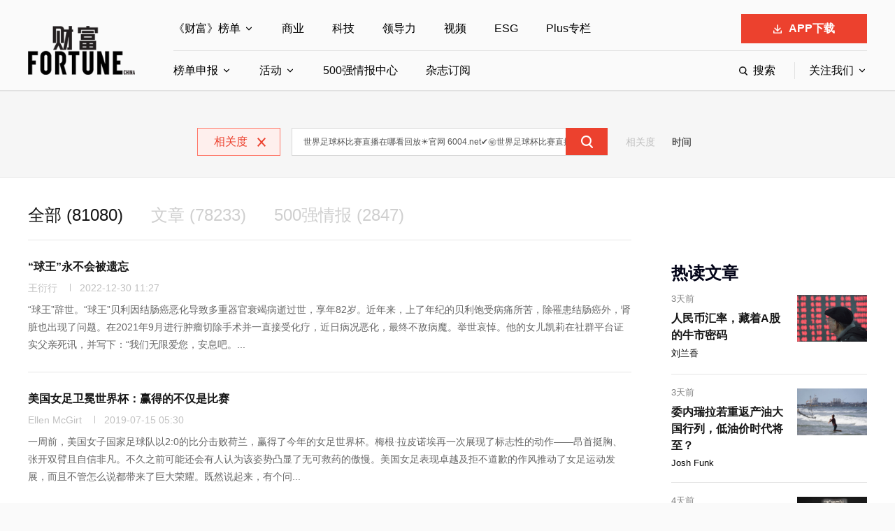

--- FILE ---
content_type: text/html; charset=UTF-8
request_url: https://www.fortunechina.com/search/all/%E4%B8%96%E7%95%8C%E8%B6%B3%E7%90%83%E6%9D%AF%E6%AF%94%E8%B5%9B%E7%9B%B4%E6%92%AD%E5%9C%A8%E5%93%AA%E7%9C%8B%E5%9B%9E%E6%94%BE%E2%98%80%EF%B8%8F%E5%AE%98%E7%BD%91+6004.net%E2%9C%94%EF%B8%8F%E3%8A%99%EF%B8%8F%EF%B8%8F%E4%B8%96%E7%95%8C%E8%B6%B3%E7%90%83%E6%9D%AF%E6%AF%94%E8%B5%9B%E7%9B%B4%E6%92%AD%E5%9C%A8%E5%93%AA%E7%9C%8B%E5%9B%9E%E6%94%BE%E5%B9%B3%E5%8F%B0%E2%98%80%EF%B8%8F%E4%B8%96%E7%95%8C%E8%B6%B3%E7%90%83%E6%9D%AF%E6%AF%94%E8%B5%9B%E7%9B%B4%E6%92%AD%E5%9C%A8%E5%93%AA%E7%9C%8B%E5%9B%9E%E6%94%BEapp%E4%B8%8B%E8%BD%BD%E2%98%80%EF%B8%8F%E4%B8%96%E7%95%8C%E8%B6%B3%E7%90%83%E6%9D%AF%E6%AF%94%E8%B5%9B%E7%9B%B4%E6%92%AD%E5%9C%A8%E5%93%AA%E7%9C%8B%E5%9B%9E%E6%94%BE%E5%B9%B3%E5%8F%B0+-%E3%80%8B
body_size: 10202
content:
<!DOCTYPE html>

    
    
    

    
<html>

<head>
    <meta charset="utf-8" />
    <meta http-equiv="X-UA-Compatible" content="IE=edge, chrome=1" />
    <meta name="renderer" content="webkit" />
    <meta name="viewport"
        content="width=device-width, initial-scale=1, maximum-scale=1, minimum-scale=1, user-scalable=no" />
    <meta name="format-detection" content="telephone=no" />
    <title>世界足球杯比赛直播在哪看回放☀️官网 6004.net✔️㊙️️世界足球杯比赛直播在哪看回放平台☀️世界足球杯比赛直播在哪看回放app下载☀️世界足球杯比赛直播在哪看回放平台 -》-第1页-搜索结果--财富中文网</title>
    <meta name="description" content="作为中国第一本真正意义上的全球商业杂志，《财富》（中文版）和财富中文网重点报道100多家跻身财富世界500强企业榜单的中国公司，以及在科技和创新前沿做出颠覆性贡献的中国初创企业。该板块的搜索结果包含了与世界足球杯比赛直播在哪看回放☀️官网 6004.net✔️㊙️️世界足球杯比赛直播在哪看回放平台☀️世界足球杯比赛直播在哪看回放app下载☀️世界足球杯比赛直播在哪看回放平台 -》-第1页相关的所有文章和历年榜单和500强公司的最新数据和资讯" />
    <meta name="keywords" content="世界足球杯比赛直播在哪看回放☀️官网 6004.net✔️㊙️️世界足球杯比赛直播在哪看回放平台☀️世界足球杯比赛直播在哪看回放app下载☀️世界足球杯比赛直播在哪看回放平台 -》-第1页" />
    <link rel="stylesheet" href="https://file.caifuzhongwen.com/web2022/pc/css/style.css?v=22" />
    <link rel="stylesheet" href="https://file.caifuzhongwen.com/web2022/pc/css/header2022.css?v=22" />
    <link rel="stylesheet" href="https://file.caifuzhongwen.com/web2022/pc/css/style-new.css" />
   
    <script src="https://dup.baidustatic.com/js/ds.js"></script>

    <script type="text/javascript" src="https://images1.caifuzhongwen.com/js/jquery-1.5.2.min.js"></script>
    <script type="text/javascript" src="https://images1.caifuzhongwen.com/js/app/search130730.js"></script>

    <style type="text/css">
    DIV.sabrosus A {
    BORDER-RIGHT: #ec412e 1px solid;
    PADDING-RIGHT: 10px;
    BORDER-TOP: #ec412e 1px solid;
    PADDING-LEFT: 10px;
    PADDING-BOTTOM: 2px;
    BORDER-LEFT: #ec412e 1px solid;
    COLOR: #ec412e;
    MARGIN-RIGHT: 5px;
    PADDING-TOP: 2px;
    BORDER-BOTTOM: #ec412e 1px solid;
    TEXT-DECORATION: none;
    cursor: pointer;
    }
    .mod-ad{
    width: 1200px;
    margin: 0 auto;
		}
    DIV.sabrosus {
    PADDING-RIGHT: 3px;
    PADDING-LEFT: 3px;
    PADDING-BOTTOM: 3px;
    MARGIN: 3px;
    PADDING-TOP: 30px;
    TEXT-ALIGN: center;

    }

    DIV.sabrosus SPAN.current {
    BORDER-RIGHT: #ec412e 1px solid;
    PADDING-RIGHT: 10px;
    BORDER-TOP: #ec412e 1px solid;
    PADDING-LEFT: 10px;
    FONT-WEIGHT: bold;
    PADDING-BOTTOM: 2px;
    BORDER-LEFT: #ec412e 1px solid;
    COLOR: #ec412e;
    MARGIN-RIGHT: 5px;
    PADDING-TOP: 2px;
    BORDER-BOTTOM: #ec412e 1px solid;
    BACKGROUND-COLOR: #feefed;
    }
     body
				{
					padding-top:0px;
				}
				.fn-header
				{
					padding-top:20px;
				}
				.home-col
				{
					float:right;
				}
     @media only screen and (max-width:640px) {
          body
        {
        	min-width:auto !important;
        }
	.footer .fd-top
				{
					display:none;
				}
				.copyright .wp
				{
					text-align: center;
				}
				.copyright .wp .l
				{
					float: none;
				}
				.copyright .wp .r
				{
						float: none;
				}
				.sabrosus
				{
					line-height:2.4;
				}
				.header .wp
				{
					width:100%;
				}
				.header .wp #search1
				{
					display:none;
				}
				.header .wp #search1
				{
					display:none;
				}
				.header .wp .hd-500
				{
					display:none;
				}
				.header .wp .hd-download
				{
					display:none;
				}
				.header.change .hd-tit
				{
					width:120px;
				}
}
    </style>
     <script async src="https://www.googletagmanager.com/gtag/js?id=G-M83EKTCHQB"></script>
    <script>
        window.dataLayer = window.dataLayer || [];
        function gtag() { dataLayer.push(arguments); }
        gtag('js', new Date());

        gtag('config', 'G-M83EKTCHQB');
    </script>
    <script async src="https://securepubads.g.doubleclick.net/tag/js/gpt.js"></script>
		<script>
    window.googletag = window.googletag || {
        cmd: []
    };
    googletag.cmd.push(function() {
        const topAdSlot = googletag.defineSlot('/4487668/PC_TOP_1200x120', [[1000, 100], [1200, 120], [800, 80], 'fluid'], 'div-gpt-ad-1723011351875-0').addService(googletag.pubads());
        const bottomAdSlot = googletag.defineSlot('/4487668/PC_Bottom_1200x120', [[1200, 120], [1000, 100], 'fluid', [800, 80]], 'div-gpt-ad-1723105259451-0').addService(googletag.pubads());
      
        googletag.defineSlot('/4487668/PC_RIGHT_280x250', [[280, 250], 'fluid'], 'div-gpt-ad-1723110640319-0').addService(googletag.pubads());
        googletag.defineSlot('/4487668/PC_Right_Middle_1', ['fluid', [280, 250]], 'div-gpt-ad-1723110711827-0').addService(googletag.pubads());
        
        const mapping = googletag.sizeMapping().addSize([1250, 768], [[1200, 120]], ).addSize([1100, 700], [1000, 100]).addSize([900, 600], [800, 80]).build();
        topAdSlot.defineSizeMapping(mapping);
        bottomAdSlot.defineSizeMapping(mapping);
     
        googletag.pubads().enableSingleRequest();
        googletag.pubads().setTargeting('url', window.location.pathname);
        googletag.pubads().collapseEmptyDivs();
        googletag.enableServices()
    });
	</script>
</head>

<body onLoad="initialize()" class="fcjson">
    <div class="app-top forMobile">
        <a href="" class="open">立即打开</a>
        <div class="app-logo">
            <i style="background-image: url(images/app-logo.png);background-image:
                -webkit-image-set(url(images/app-logo.png) 1x , url(images/app-logo@2x.png) 2x);"></i>
            <div class="txt">
                <p>最好的商业评论 <br>来自你的洞察</p>
            </div>
        </div>
    </div>

 <!--新头部2022 开始-->
    
    <div class="fn-header">
        <div class="wp">
            <div class="fn-header-left">
                <a href="/" class="fn-logo">
                    <img src="https://file.caifuzhongwen.com/web/images/logo.png"
                        srcset="https://file.caifuzhongwen.com/web/images/logo@2x.png 2x" alt="">
                </a>
            </div>
            <div class="fn-header-right">
                <div class="fn-header-right-top">
                    <ul class="fn-nav">
                        <li class="has-children">
                            <a href="https://www.fortunechina.com/rankings/node_11663.htm">《财富》榜单</a>

                            <div class="sub-nav-menu fn-sub1">
                                <ul class="sub-nav-menu-row">
                                    <li>
                                        <a href="http://www.fortunechina.com/rankings/node_11663.htm">全部榜单</a>

                                    </li>
                                </ul>
                                <ul class="sub-nav-menu-row">
                                    <li>
                                        <a href="http://www.fortunechina.com/fortune500/index.htm">世界500强</a>

                                    </li>
                                    <li>
                                        <a href="http://www.fortunechina.com/fortune500/node_4302.htm">中国500强</a>
                                    </li>
                                    <li>
                                        <a href="http://www.fortunechina.com/fortune500/node_67.htm">美国500强</a>
                                    </li>
                                    <li>
                                        <a href="http://www.fortunechina.com/rankings/node_5522.htm">40位40岁以下商界精英</a>
                                    </li>
                                    <li>
                                        <a href="http://www.fortunechina.com/rankings/node_1555.htm">中国最具影响力的50位商界领袖</a>
                                    </li>
                                    <li>
                                        <a href="http://www.fortunechina.com/rankings/node_1552.htm">最受赞赏的中国公司</a>
                                    </li>
                                </ul>
                                <ul class="sub-nav-menu-row">
                                    <li>
                                        <a href="http://www.fortunechina.com/rankings/node_4683.htm">中国最具影响力商界女性</a>
                                    </li>
                                    <li>
                                        <a href="http://www.fortunechina.com/rankings/node_4525.htm">年度中国商人</a>
                                    </li>
                                </ul>
                            </div>
                        </li>
                        <li>
                            <a href="http://www.fortunechina.com/shangye/">商业</a>
                        </li>
                        <li>
                            <a href="http://www.fortunechina.com/keji">科技</a>
                        </li>

                        <li><a href="http://www.fortunechina.com/lingdaoli">领导力</a></li>
                         <li><a href="http://www.fortunechina.com/video/node_11662.htm">视频</a></li>
                        <li><a href="https://www.fortunechina.com/col/esg.htm">ESG</a></li>
                       
                        <li><a href="https://www.fortunechina.com/zhuanlan/node_12602.htm">Plus专栏</a></li>

                    </ul>
                    <div class="fn-app">
                        <a class="span" href="https://www.fortunechina.com/caifu_plus/caifu_app.htm"><i></i>APP下载</a>
                        <div class="fn-qr-code"><img
                                src="https://file.caifuzhongwen.com/web/images/h-qr2.jpg"
                                srcset="https://file.caifuzhongwen.com/web/images/h-qr2@2x.jpg 2x"
                                alt=""></div>

                    </div>


                </div>
                <div class="fn-header-right-bot">
                    <ul class="fn-nav">
                        <li class="has-children">
                            <a href="https://www.fortunechina.com/rankings/node_13102.htm">榜单申报</a>

                            <div class="sub-nav-menu white fn-sub-white1">
                                <ul class="sub-nav-menu-row">
                                    <li><a href="">全部申报入口</a></li>
                                </ul>
                                <ul class="sub-nav-menu-row">
                                    <li><a href="">中国ESG影响力榜申报</a></li>
                                    <li><a href="">中国40位40岁以下的商界精英申报</a></li>
                                    <li><a href="">中国最具社会影响力的创业公司申报</a></li>
                                </ul>
                                <ul class="sub-nav-menu-row">
                                    <li><a href="">中国最具影响力的商界女性申报</a></li>
                                    <li><a href="">中国最佳设计榜申报</a></li>
                                </ul>
                            </div>
                        </li>
                        <li class="has-children">
                            <a href="http://events.fortunechina.com">活动</a>
                            <div class="sub-nav-menu white fn-sub-white2">
                                <ul class="sub-nav-menu-row">
                                    <li><a href="http://events.fortunechina.com/">全部活动</a></li>
                                </ul>
                                <ul class="sub-nav-menu-row">
                                    <li><a href="https://events.fortunechina.com/events?cat=11">财富MPW女性峰会</a></li>
                                    <li><a href="https://events.fortunechina.com/events?cat=14">财富世界500强峰会</a></li>
                                    <li>
                                        <a
                                            href="http://events.fortunechina.com/blog/category/%e8%b4%a2%e5%af%8c40u40%e5%88%9b%e6%83%b3%e4%bc%9a/">财富40U40创想会</a>
                                    </li>
                                </ul>
                                <ul class="sub-nav-menu-row">
                                    <li>
                                        <a
                                            href="http://events.fortunechina.com/blog/category/%e8%b4%a2%e5%af%8c%e5%85%a8%e7%90%83%e8%ae%ba%e5%9d%9b/">财富全球论坛</a>
                                    </li>
                                    <li>
                                        <a
                                            href="http://events.fortunechina.com/blog/category/%e8%b4%a2%e5%af%8c%e5%85%a8%e7%90%83%e7%a7%91%e6%8a%80%e8%ae%ba%e5%9d%9b/">财富全球科技论坛</a>
                                    </li>
                                    <li><a href="https://events.fortunechina.com/events?cat=13">财富全球可持续论坛</a></li>
                                </ul>
                            </div>
                        </li>

                      
                        <li><a href="https://www.caifuzhongwen.com/">500强情报中心</a></li>
                        <li><a href="https://www.fortunechina.com/magzinejava/magzine.jsp">杂志订阅</a></li>
                    </ul>
                    <div class="right">
                        <form action="https://www.fortunechina.com/search/f500beta/searchAll.do" class="fn-search-form">
                            <div class="fn-input">
                                <input name="key" type="text" placeholder="文章、榜单、五百强公司">
                            </div>
                            <div class="fn-submit-show">
                                <i></i>
                                <span>搜索</span>
                                <input type="submit" class="fn-submit" value="搜索">
                            </div>

                        </form>
                        <ul class="fn-nav">
                            <li class="has-children">
                                <a href="javascript:;">关注我们</a>

                                <ul class="sub-nav-menu white fn-sub4">
                                    <li class="socialspan">
                                        <a href="javascript:;" class="fn-icon wx">
                                            <img src="https://file.caifuzhongwen.com/web/images/wechat-b.svg"
                                                alt="">
                                            <div class="fn-wx-qr"> <img
                                                    src="https://file.caifuzhongwen.com/m/images/wechat.jpg"
                                                    srcset="https://file.caifuzhongwen.com/m/images/wechat.jpg"
                                                    alt="">
                                            </div>
                                        </a>
                                    </li>
                                    <li class="socialspan">
                                        <a href="https://www.weibo.com/fortunechina" class="fn-icon wb">
                                            <img src="https://file.caifuzhongwen.com/web/images/weibo-b.svg"
                                                alt="">
                                        </a>
                                    </li>
                                    <li class="socialspan">
                                        <a href="https://www.linkedin.com/company/13190255/" class="fn-icon in">
                                            <img src="https://file.caifuzhongwen.com/web/images/linkedin-b.svg"
                                                alt="">
                                        </a>
                                    </li>
                                </ul>
                            </li>
                        </ul>
                    </div>
                </div>
            </div>
        </div>
    </div>
    <div class="fn-header-block"></div>
    <!--新头部2022 结束-->
    <!--头部显示标题-->
    <div class="hd-tit-txt">搜索结果</div>
    <!--内容-->
    <!--搜索-->
    <div class="form-so">
    &nbsp;<form name="MergeForm" method="get" action="/f500beta/searchAll.do;jsessionid=96k1jplgm0k7k" onsubmit="search();return false;">
    <input type="hidden" name="curPage" value="1" id="curpage">
    <input type="hidden" name="sort" value="0" id="sort">
    <input type="hidden" name="facetAction" value="" id="facetaction">
    <input type="hidden" name="facetStr" value="" id="facetstr">

    

    
        <ul>
        <li>相关度 <i class="js-zclose"></i></li>
        </ul>
        <div class="so">
        <input type="text" name="key" value="世界足球杯比赛直播在哪看回放☀️官网 6004.net✔️㊙️️世界足球杯比赛直播在哪看回放平台☀️世界足球杯比赛直播在哪看回放app下载☀️世界足球杯比赛直播在哪看回放平台 -》" id="key" class="inp">
        <input type="button" onClick="search()" class="submit">
        </div>
        <div class="sel">
        <a href="" >相关度</a>
        <a href="javascript:searchSort(1)" class="on">时间</a>
        </div>
    

        </form>
    </div>
    
     <!-- 广告-->
                <div class="mod-ad" id="ADW1200H130">
                      <!-- /4487668/PC_TOP_1200x120 -->
<div id='div-gpt-ad-1723011351875-0' style='min-width: 800px; min-height: 80px;'>
  <script>
    googletag.cmd.push(function() { googletag.display('div-gpt-ad-1723011351875-0'); });
  </script>
</div>
        </div>    
    
    <div class="main main2">
        <div class="wp">

            <ul class="z-tab TAB_CLICK" id=".tab-con">
    <li class="on"><a href="javascript:;">全部 (81080)</a></li> <li><a href="http://www.fortunechina.com/search/article/%E4%B8%96%E7%95%8C%E8%B6%B3%E7%90%83%E6%9D%AF%E6%AF%94%E8%B5%9B%E7%9B%B4%E6%92%AD%E5%9C%A8%E5%93%AA%E7%9C%8B%E5%9B%9E%E6%94%BE%E2%98%80%EF%B8%8F%E5%AE%98%E7%BD%91+6004.net%E2%9C%94%EF%B8%8F%E3%8A%99%EF%B8%8F%EF%B8%8F%E4%B8%96%E7%95%8C%E8%B6%B3%E7%90%83%E6%9D%AF%E6%AF%94%E8%B5%9B%E7%9B%B4%E6%92%AD%E5%9C%A8%E5%93%AA%E7%9C%8B%E5%9B%9E%E6%94%BE%E5%B9%B3%E5%8F%B0%E2%98%80%EF%B8%8F%E4%B8%96%E7%95%8C%E8%B6%B3%E7%90%83%E6%9D%AF%E6%AF%94%E8%B5%9B%E7%9B%B4%E6%92%AD%E5%9C%A8%E5%93%AA%E7%9C%8B%E5%9B%9E%E6%94%BEapp%E4%B8%8B%E8%BD%BD%E2%98%80%EF%B8%8F%E4%B8%96%E7%95%8C%E8%B6%B3%E7%90%83%E6%9D%AF%E6%AF%94%E8%B5%9B%E7%9B%B4%E6%92%AD%E5%9C%A8%E5%93%AA%E7%9C%8B%E5%9B%9E%E6%94%BE%E5%B9%B3%E5%8F%B0+-%E3%80%8B">文章 (78233)</a></li><li><a href="http://www.fortunechina.com/search/company/%E4%B8%96%E7%95%8C%E8%B6%B3%E7%90%83%E6%9D%AF%E6%AF%94%E8%B5%9B%E7%9B%B4%E6%92%AD%E5%9C%A8%E5%93%AA%E7%9C%8B%E5%9B%9E%E6%94%BE%E2%98%80%EF%B8%8F%E5%AE%98%E7%BD%91+6004.net%E2%9C%94%EF%B8%8F%E3%8A%99%EF%B8%8F%EF%B8%8F%E4%B8%96%E7%95%8C%E8%B6%B3%E7%90%83%E6%9D%AF%E6%AF%94%E8%B5%9B%E7%9B%B4%E6%92%AD%E5%9C%A8%E5%93%AA%E7%9C%8B%E5%9B%9E%E6%94%BE%E5%B9%B3%E5%8F%B0%E2%98%80%EF%B8%8F%E4%B8%96%E7%95%8C%E8%B6%B3%E7%90%83%E6%9D%AF%E6%AF%94%E8%B5%9B%E7%9B%B4%E6%92%AD%E5%9C%A8%E5%93%AA%E7%9C%8B%E5%9B%9E%E6%94%BEapp%E4%B8%8B%E8%BD%BD%E2%98%80%EF%B8%8F%E4%B8%96%E7%95%8C%E8%B6%B3%E7%90%83%E6%9D%AF%E6%AF%94%E8%B5%9B%E7%9B%B4%E6%92%AD%E5%9C%A8%E5%93%AA%E7%9C%8B%E5%9B%9E%E6%94%BE%E5%B9%B3%E5%8F%B0+-%E3%80%8B">500强情报 (2847)</a></li>
            </ul>
            <div class="tab-con ok">
                <div class="z-soresult">
                    <!--    左侧-->
                    <div class="soresult-l">
    
                        <ul class="z-list1">

    
        
                            <li>
                                <h4><a href="http://www.fortunechina.com/zhuanlan/c/2022-12/30/content_425306.htm">“球王”永不会被遗忘</a></h4>
                                <div class="tip">
                                    <span>王衍行</span>
                                    <span>2022-12-30 11:27</span>
                                    <!-- <span><a href="http://www.fortunechina.com/search/all/“球王”永不会被遗忘">发现相似文章</a></span>-->
                                </div>
    

        <p>“球王”辞世。“球王”贝利因结肠癌恶化导致多重器官衰竭病逝过世，享年82岁。近年来，上了年纪的贝利饱受病痛所苦，除罹患结肠癌外，肾脏也出现了问题。在2021年9月进行肿瘤切除手术并一直接受化疗，近日病况恶化，最终不敌病魔。举世哀悼。他的女儿凯莉在社群平台证实父亲死讯，并写下：“我们无限爱您，安息吧。...</p>

    

                            </li>
        
        
    
        
                            <li>
                                <h4><a href="http://www.fortunechina.com/management/c/2019-07/14/content_339795.htm">美国女足卫冕世界杯：赢得的不仅是比赛</a></h4>
                                <div class="tip">
                                    <span>Ellen McGirt</span>
                                    <span>2019-07-15 05:30</span>
                                    <!-- <span><a href="http://www.fortunechina.com/search/all/美国女足卫冕世界杯：赢得的不仅是比赛">发现相似文章</a></span>-->
                                </div>
    

        <p>一周前，美国女子国家足球队以2:0的比分击败荷兰，赢得了今年的女足世界杯。梅根·拉皮诺埃再一次展现了标志性的动作——昂首挺胸、张开双臂且自信非凡。不久之前可能还会有人认为该姿势凸显了无可救药的傲慢。美国女足表现卓越及拒不道歉的作风推动了女足运动发展，而且不管怎么说都带来了巨大荣耀。既然说起来，有个问...</p>

    

                            </li>
        
        
    
        
                            <li>
                                <h4><a href="http://www.fortunechina.com/jingxuan/22277.htm">中国女排在亚洲杯中戴口罩比赛，中国排协道歉</a></h4>
                                <div class="tip">
                                    <span>精选</span>
                                    <span>2022-08-27 12:30</span>
                                    <!-- <span><a href="http://www.fortunechina.com/search/all/中国女排在亚洲杯中戴口罩比赛，中国排协道歉">发现相似文章</a></span>-->
                                </div>
    

        <p>8月25日，中国女排在亚洲杯小组赛中对阵伊朗女排。最终，中国女排大比分3-1战胜伊朗女排，以A组第一晋级八强。比赛一开始，姑娘们集体佩戴口罩出场，引发网友热议。8月26日凌晨，中国排协就此事进行了回应：对我们工作不够细致给大家带来的困扰诚恳道歉。比赛之前，队伍了解到参赛队伍中已有运动员感染情况，为了...</p>

    

                            </li>
        
        
    
        
                            <li>
                                <h4><a href="http://www.fortunechina.com/jingxuan/9904.htm">世界杯预赛中国队剩余比赛移至迪拜，因对手阳性无法入境</a></h4>
                                <div class="tip">
                                    <span>精选</span>
                                    <span>2021-06-02 02:30</span>
                                    <!-- <span><a href="http://www.fortunechina.com/search/all/世界杯预赛中国队剩余比赛移至迪拜，因对手阳性无法入境">发现相似文章</a></span>-->
                                </div>
    

        <p>近日，中国足协官网发布公告：鉴于马尔代夫、叙利亚国家足球队内近期发生疫情感染，根据中国关于入境人员疫情防控的相关规定，两队入境参赛需严格隔离，不能如期参加比赛。中国足球协会同意，剩余比赛将不在苏州举办，转移至阿联酋迪拜继续举行。...</p>

    

                            </li>
        
        
    
        
                            <li>
                                <h4><a href="http://www.fortunechina.com/business/c/2018-07/16/content_311935.htm">世界杯结束，体育流量战争开始</a></h4>
                                <div class="tip">
                                    <span>杨安琪</span>
                                    <span>2018-07-17 05:30</span>
                                    <!-- <span><a href="http://www.fortunechina.com/search/all/世界杯结束，体育流量战争开始">发现相似文章</a></span>-->
                                </div>
    

        <p>随着主裁判皮塔纳一声哨响，本届世界杯最终以法国夺冠结束。微信朋友圈内传播着“华帝退全款流程”——从某个角度来说，2018年是一届属于移动互联网和手机的世界杯。就像前央视足球评论员刘建宏所说：“世界杯的传播方式已经发生了巨大变化，用户可以自主选择节目，并且碎片化的传播也已经成为趋势。”实际上，面对世界...</p>

    

                            </li>
        
        
    
        
                            <li>
                                <h4><a href="http://www.fortunechina.com/jingxuan/5827.htm">中国AI足球队勇夺世界冠军</a></h4>
                                <div class="tip">
                                    <span>精选</span>
                                    <span>2020-12-31 12:30</span>
                                    <!-- <span><a href="http://www.fortunechina.com/search/all/中国AI足球队勇夺世界冠军">发现相似文章</a></span>-->
                                </div>
    

        <p>现在，战胜大部分荣耀玩家后，AI“绝悟”又化名WeKick，去试手了一把谷歌举办的线上世界足球赛。没想到，轻轻松松就拿了个冠军回来。

与常规足球游戏的“控制整只球队”不同，这场足球比赛中，每个队伍需要控制其中1个智能体，与游戏中的10个内置智能体组成球队（11vs11赛制）。每个智能体“球员”，都...</p>

    

                            </li>
        
        
    
        
                            <li>
                                <h4><a href="http://www.fortunechina.com/shangye/c/2017-01/11/content_277000.htm">CEO日报：特朗普会见马云</a></h4>
                                <div class="tip">
                                    <span>财富中文网</span>
                                    <span>2017-01-12 12:18</span>
                                    <!-- <span><a href="http://www.fortunechina.com/search/all/CEO日报：特朗普会见马云">发现相似文章</a></span>-->
                                </div>
    

        <p>【大公司新闻】当特朗普见到马云阿里巴巴（Alibaba）创始人马云与美国当选总统唐纳德·特朗普举行了会面，表面上是要推销他的计划，通过阿里巴巴的在线平台在中国销售商品，从而促进美国公司的繁荣发展。此次会面更重要的是其对于中美贸易的积极意义，这本身代表了一种可喜的变化，而具体的细节却并不重要，所以，我...</p>

    

                            </li>
        
        
    
        
                            <li>
                                <h4><a href="http://www.fortunechina.com/business/c/2018-06/21/content_310006.htm">2018世界杯股市下注指南</a></h4>
                                <div class="tip">
                                    <span>彭博社</span>
                                    <span>2018-06-22 05:30</span>
                                    <!-- <span><a href="http://www.fortunechina.com/search/all/2018世界杯股市下注指南">发现相似文章</a></span>-->
                                </div>
    

        <p>俄罗斯世界杯于6月14日开幕，各方已为此盛世准备良久。投资者和分析师已然把啤酒厂家、零售商和广告商可能得到的好处都算进数据里了。剩下的还有什么机会？在世界杯月，博彩公司和酒吧的业绩可能会受到比赛结果的影响。如果多场比赛爆冷或平局，庄家就能获利；如果像巴西一样的热门球队频频获胜，就不那么如庄家的意了。...</p>

    

                            </li>
        
        
    
        
                            <li>
                                <h4><a href="http://www.fortunechina.com/management/c/2014-10/29/content_224815.htm">人才在哪里？</a></h4>
                                <div class="tip">
                                    <span>Michael Lev-Ram</span>
                                    <span>2014-10-29 12:00</span>
                                    <!-- <span><a href="http://www.fortunechina.com/search/all/人才在哪里？">发现相似文章</a></span>-->
                                </div>
    

        <p>《财富》（中文版）-- 帕洛阿尔托市（Palo Alto）市中心的菲尔兹咖啡店（Philz Coffee）外面排起了长龙。排队者多为时尚人士和IT技术人员，他们在焦急地等待购买城里制作最慢的滴漏咖啡。他们大多在附近的Palantir Technologies、SurveyMonkey、MongoDB...</p>

    

                            </li>
        
        
    
        
                            <li>
                                <h4><a href="http://www.fortunechina.com/business/c/2011-12/15/content_83148.htm">我们的工作在哪里？</a></h4>
                                <div class="tip">
                                    <span>Anne VanderMey</span>
                                    <span>2011-12-15 08:00</span>
                                    <!-- <span><a href="http://www.fortunechina.com/search/all/我们的工作在哪里？">发现相似文章</a></span>-->
                                </div>
    

        <p>“占领华尔街”行动开始于9月17日一小群人在纽约市祖科蒂公园的抗议，它已经蔓延到全球数十个城市，吸引了数十万人的参与。尽管美国的抗议者没有提出明确的计划，但他们的人数越来越多表明，很多美国人对经济现状不满意。——Anne VanderMey30万美元纽约市抗议者从网站筹集到的捐款估计有30万美元，不...</p>

    

                            </li>
        
        
    
        <p><div class="sabrosus"><span><a onclick="javascript:searchPage(1)"/>首页</a></span><span class='current'>1</span><span><a onclick="javascript:searchPage(2)"/>2</a></span><span><a onclick="javascript:searchPage(3)"/>3</a></span><span><a onclick="javascript:searchPage(8108)"/>末页</a></span><span>&nbsp;&nbsp;</span><span><a>  共查找到 81080 条记录   </a></span></div></p>

                        </ul>
    

    
                    </div>
                    <!--    右侧-->
                    <div class="home-col">
                    	
                    	<div class="mod-ad2" id="ADW280H225" style="margin-top:0px">
                      <!-- /4487668/PC_RIGHT_280x250 -->
<div id='div-gpt-ad-1723110640319-0' style='min-width: 280px; min-height: 250px;'>
  <script>
    googletag.cmd.push(function() { googletag.display('div-gpt-ad-1723110640319-0'); });
  </script>
</div>	
                    </div>
                        <!--热读文章-->
                        <div class="home-col-item">
                            <div class="hci-title">
                                <i style="background-image: url(https://file.caifuzhongwen.com/web/images/hi3.svg);"></i>
                                <span>热读文章</span>
                            </div>
                            <ul class="hci-hot" id="hotarticles">

                            </ul>
                        </div>
                        
                        <!--广告-->
                    <div class="mod-ad2 topPrev" id="ADW300H500">
                         <!-- /4487668/PC_Right_Middle_1 -->
<div id='div-gpt-ad-1723110711827-0' style='min-width: 280px; min-height: 250px;'>
  <script>
    googletag.cmd.push(function() { googletag.display('div-gpt-ad-1723110711827-0'); });
  </script>
</div>	
                    </div>
                    </div>
                </div>

            </div>


        </div>
        <!--     广告-->
        <div class="wp ad-top pc-ad">
            <div class="mod-ad">
                      <!-- /4487668/PC_Bottom_1200x120 -->
<div id='div-gpt-ad-1723105259451-0' style='min-width: 800px; min-height: 80px;'>
  <script>
    googletag.cmd.push(function() { googletag.display('div-gpt-ad-1723105259451-0'); });
  </script>
</div>
                </div>
        </div>
    </div>
 <div class="footer">
        <div class="fd-top">
            <div class="wp">
                 <div class="fd-logo"><a href=""><img
                            src="https://file.caifuzhongwen.com/web/images/logo-b.png"
                            srcset="https://file.caifuzhongwen.com/web/images/logo-b@2x.png"
                            alt=""></a>
                </div>
                <div class="fd-qr">
                    <span><a href="http://www.fortunechina.com/caifu_plus/caifu_app.htm" target="_blank" style="color:#ec412e">财富Plus</a></span>
                    <div class="qr"><img src="https://file.caifuzhongwen.com/web/images/h-qr.png"
                            srcset="https://file.caifuzhongwen.com/web/images/h-qr@2x.png" alt="财富Plus APP">
                    </div>
                </div>
                <div class="fd-nav">
                    <div class="fd-nav-top">
                        <a href="http://www.fortunechina.com/fortune500/">500强</a> <a
                            href="http://www.fortunechina.com/rankings/node_11663.htm">排行榜</a> <a
                            href="http://www.fortunechina.com/video/node_11662.htm">视界</a> <a
                            href="http://www.fortunechina.com/shangye/">商业</a> <a
                            href="http://www.fortunechina.com/lingdaoli/">领导力</a> <a
                            href="http://www.fortunechina.com/keji/">科技</a> <a
                            href="http://www.fortunechina.com/shenghuo/">生活</a>
                    </div>
                    <div class="fd-nav-bot">
                        <a href="http://events.fortunechina.com/">财富活动</a> <a
                            href="http://www.fortunechina.com/rankings/node_13102.htm" target="_blank">财富榜单申报</a> <a
                            href="http://www.fortunechina.com/magzinejava/magzine.jsp">申请杂志订阅</a> <a
                            href="http://www.fortunechina.com/first/c/2008-02/21/content_4825.htm">公司介绍</a> <a
                            href="http://www.fortunechina.com/first/c/2008-02/22/content_4847.htm">隐私政策</a> <a
                            href="http://www.fortunechina.com/first/c/2008-02/21/content_4824.htm">广告业务</a>
                    </div>
                </div>
            </div>
        </div>
        <div class="copyright">
            <div class="wp">
                <div class="l">Copyright © 2024财富媒体知识产权有限公司</div>
                <div class="r">版权所有，未经书面许可，任何机构不得转载</div>
            </div>
        </div>
    </div>

    <script src="https://file.caifuzhongwen.com/web2022/pc/js/jquery.min.js"></script>
    <script src="https://file.caifuzhongwen.com/web2022/pc/js/print.js"></script>
    <script src="https://file.caifuzhongwen.com/web2022/pc/js/lib.js"></script>
    <script src="https://file.caifuzhongwen.com/web2022/pc/js/main.min.js"></script>
    <script src="https://file.caifuzhongwen.com/web2022/pc/js/js.cookie.min.js"></script>
    <script src="https://file.caifuzhongwen.com/web2022/pc/js/header2022.js"></script>

    <script type="text/javascript">
    var actionUrl = "https://www.fortunechina.com/search/f500beta/searchAll.do";

    

    </script>
    <script type="text/javascript">document.write(unescape("%3Cspan id='cnzz_stat_icon_1281262535'%3E%3C/span%3E%3Cscript src='https://s9.cnzz.com/z_stat.php%3Fid%3D1281262535%26show%3Dpic' type='text/javascript'%3E%3C/script%3E"));</script>
</body>

</html>

--- FILE ---
content_type: text/html; charset=utf-8
request_url: https://www.google.com/recaptcha/api2/aframe
body_size: 227
content:
<!DOCTYPE HTML><html><head><meta http-equiv="content-type" content="text/html; charset=UTF-8"></head><body><script nonce="RnqWBCVd97jPPV8y00D0zA">/** Anti-fraud and anti-abuse applications only. See google.com/recaptcha */ try{var clients={'sodar':'https://pagead2.googlesyndication.com/pagead/sodar?'};window.addEventListener("message",function(a){try{if(a.source===window.parent){var b=JSON.parse(a.data);var c=clients[b['id']];if(c){var d=document.createElement('img');d.src=c+b['params']+'&rc='+(localStorage.getItem("rc::a")?sessionStorage.getItem("rc::b"):"");window.document.body.appendChild(d);sessionStorage.setItem("rc::e",parseInt(sessionStorage.getItem("rc::e")||0)+1);localStorage.setItem("rc::h",'1768050659333');}}}catch(b){}});window.parent.postMessage("_grecaptcha_ready", "*");}catch(b){}</script></body></html>

--- FILE ---
content_type: text/css
request_url: https://file.caifuzhongwen.com/web2022/pc/css/style.css?v=22
body_size: 15286
content:
*,
:after,
:before {
    margin: 0;
    padding: 0;
    -webkit-box-sizing: border-box;
    -moz-box-sizing: border-box;
    box-sizing: border-box;
    outline: 0 !important;
    -webkit-tap-highlight-color: rgba(0, 0, 0, 0);
    -ms-text-size-adjust: 100%;
    -webkit-text-size-adjust: 100%;
    -webkit-font-smoothing: antialiased
}

a,
abbr,
acronym,
address,
applet,
article,
aside,
audio,
b,
big,
blockquote,
body,
canvas,
center,
cite,
code,
dd,
del,
details,
dfn,
div,
dl,
dt,
em,
embed,
fieldset,
figcaption,
figure,
footer,
form,
h1,
h2,
h3,
h4,
h5,
h6,
header,
hgroup,
html,
i,
iframe,
img,
ins,
kbd,
label,
legend,
li,
mark,
menu,
nav,
object,
ol,
output,
p,
pre,
q,
ruby,
s,
samp,
section,
small,
span,
strike,
strong,
sub,
summary,
sup,
time,
tt,
u,
ul,
var,
video {
    margin: 0;
    padding: 0;
    border: 0;
    font-size: 100%;
    vertical-align: baseline
}

article,
aside,
details,
figcaption,
figure,
footer,
header,
hgroup,
menu,
nav,
section {
    display: block
}

ol,
ul {
    list-style: none
}

blockquote,
q {
    quotes: none
}

blockquote:after,
blockquote:before,
q:after,
q:before {
    content: ""
}

table {
    border-collapse: collapse;
    border-spacing: 0
}

body {
    color: #333333;
    background: #fff;
    font: 14px/1.5 "Microsoft Yahei", sans-serif;
    outline: 0
}

a {
    color: #333;
    text-decoration: none
}

img {
    max-width: 100%;
    border: none
}

em,
i {
    font-style: normal
}

#cnzz_stat_icon_1281262535
{
	display:none;
}

.word-text em {
    font-style: italic
}

.word-text i {
    font-style: italic
}

table {
    border-collapse: collapse;
    border-spacing: 0
}

input,
select,
textarea {
    font-size: 12px;
    color: #444;
    font-family: "Microsoft Yahei", sans-serif;
    outline: 0;
    -webkit-box-sizing: border-box;
    -moz-box-sizing: border-box;
    -o-box-sizing: border-box;
    box-sizing: border-box
}

button,
input[type=button],
input[type=reset],
input[type=submit],
select {
    -webkit-appearance: none;
    -moz-appearance: none;
    appearance: none
}

button,
input[type=button],
input[type=reset],
input[type=submit] {
    cursor: pointer
}

::-webkit-input-placeholder {
    color: #999
}

::-moz-placeholder {
    color: #999
}

:-ms-input-placeholder {
    color: #999
}

::-ms-clear,
::-ms-reveal {
    display: none
}

.fix {
    *zoom: 1
}

.fix:after,
.fix:before {
    display: block;
    content: "";
    height: 0;
    clear: both
}

.c {
    clear: both
}

.col-l,
.l {
    float: left
}

.col-r,
.r {
    float: right
}

.ani {
    -ms-transition: .3s;
    -moz-transition: .3s;
    -webkit-transition: .3s;
    -o-transition: .3s;
    transition: .3s
}

.unselect {
    -ms-user-select: none;
    -moz-user-select: none;
    -khtml-user-select: none;
    -webkit-user-select: none;
    -o-user-select: none;
    user-select: none
}

.wp {
    width: 100%;
    max-width: 1200px;
    margin: 0 auto
}

.h50 {
    height: 50px;
    clear: both;
    overflow: hidden
}

.h100 {
    height: 100px;
    clear: both;
    overflow: hidden
}

@font-face {
    font-family: FZDHTJW;
    src: url(../fonts/FZDHTJW.ttf)
}

@font-face {
    font-family: JTHZGB;
    src: url(../fonts/JTHZGB.ttf)
}

@font-face {
    font-family: Saol Text;
    src: url(../fonts/SaolText-Bold.woff2)
}

.header {
    position: fixed;
    z-index: 400;
    top: 0;
    left: 0;
    width: 100%;
    height: 80px;
    box-shadow: 0 2px 24px 0 rgba(0, 0, 0, .06);
    background-color: #fff
}

@media only screen and (max-width:1200px) {
    .header {
        overflow-x: auto
    }

    .header .wp {
        width: 1200px
    }
}

.header .wp {
    height: 100%
}

.hd-btn {
    float: left;
    width: 50px;
    height: 45px;
    background-image: url(https://file.caifuzhongwen.com/web/images/h-nav.png);
    background-image: -webkit-image-set(url("https://file.caifuzhongwen.com/web/images/h-nav.png") 1x, url("https://file.caifuzhongwen.com/web/images/h-nav@2x.png") 2x);
    background-repeat: no-repeat;
    -webkit-background-size: 19px auto;
    background-size: 19px auto;
    position: relative;
    top: 18px;
    background-position: center center;
    cursor: pointer;
    background-color: #ec412f
}

.hd-btn.open {
    background-image: url(https://file.caifuzhongwen.com/web/images/close.svg);
    background-color: #ec412f;
    -webkit-background-size: 19px auto;
    background-size: 19px auto
}

.hd-logo {
    float: left;
    margin-left: 10px;
    position: relative;
    top: 18px;
    height: 46px;
    overflow: hidden
}

.hd-logo img {
    display: block;
    height: 100%;
    width: auto;
    -moz-user-select: none;
    -webkit-user-select: none;
    -ms-user-select: none;
    -khtml-user-select: none;
    user-select: none
}

.hd-so {
    display: block;
    float: left;
    margin-left: 188px;
    width: 453px;
    height: 40px;
    -webkit-border-radius: 4px;
    -moz-border-radius: 4px;
    border-radius: 4px;
    overflow: hidden;
    position: relative;
    top: 20px
}

.hd-so .inp {
    position: absolute;
    top: 0;
    left: 0;
    width: 100%;
    height: 100%;
    padding-left: 45px;
    font-size: 14px;
    background-color: #f5f5f5;
    z-index: 1;
    border: none
}

.hd-so .inp::-webkit-input-placeholder {
    color: #bcbcbc
}

.hd-so .inp::-moz-placeholder {
    color: #bcbcbc
}

.hd-so .inp:-moz-placeholder {
    color: #bcbcbc
}

.hd-so .inp:-ms-input-placeholder {
    color: #bcbcbc
}

.hd-so .sub {
    width: 17px;
    height: 18px;
    background-image: url(https://file.caifuzhongwen.com/web/images/so.png);
    background-image: -webkit-image-set(url("https://file.caifuzhongwen.com/web/images/so.png") 1x, url("https://file.caifuzhongwen.com/web/images/so@2x.png") 2x);
    z-index: 2;
    position: absolute;
    left: 17px;
    top: 50%;
    margin-top: -9px;
    font-size: 0;
    border: none;
    background-color: transparent;
    background-repeat: no-repeat;
    -webkit-background-size: contain;
    background-size: contain
}

.hd-download {
    float: right;
    font-size: 0;
    position: relative;
    padding-top: 22px;
    line-height: 38px;
    cursor: pointer;
    height: 100%
}

.hd-download span {
    display: inline-block;
    vertical-align: middle;
    font-size: 16px;
    color: #bbb
}

.hd-download span a {
    display: initial;
    background: none;
    color: #bbb;
}

.hd-download a {
    display: inline-block;
    vertical-align: middle;
    height: 38px;
    width: 38px;
    background-color: #efefef;
    border-radius: 4px;
    background-image: url(https://file.caifuzhongwen.com/web/images/download.svg);
    -webkit-background-size: 15px auto;
    background-size: 15px auto;
    background-repeat: no-repeat;
    background-position: center center;
    margin-left: 12px
}

.hd-qr {
    width: 120px;
    height: 120px;
    padding: 10px;
    -webkit-border-radius: 3px;
    -moz-border-radius: 3px;
    border-radius: 3px;
    position: absolute;
    top: 110%;
    left: 50%;
    margin-left: -60px;
    box-shadow: 0 0 18px 0 rgba(0, 0, 0, .1);
    z-index: 5;
    background-color: #fff;
    border: 1px solid rgba(0, 0, 0, .1);
    opacity: 0;
    -webkit-transition: all .3s;
    -moz-transition: all .3s;
    -ms-transition: all .3s;
    -o-transition: all .3s;
    transition: all .3s;
    pointer-events: none
}

.hd-qr:after {
    content: '';
    background-image: url(https://file.caifuzhongwen.com/web/images/h-san.png);
    background-image: -webkit-image-set(url(https://file.caifuzhongwen.com/web/images/h-san.png) 1x, url(https://file.caifuzhongwen.com/web/images/h-san@2x.png) 2x);
    background-position: center center;
    background-repeat: no-repeat;
    -webkit-background-size: contain;
    background-size: contain;
    width: 18px;
    height: 6px;
    position: absolute;
    left: 50%;
    margin-left: -9px;
    bottom: 100%
}

.hd-qr>img {
    display: block;
    width: 100%;
    height: 100%
}

.hd-500 {
    float: right;
    height: 100%;
    width: 150px;
    background-color: #151515;
    margin-left: 24px;
    text-align: center;
    font-size: 0;
    line-height: 80px;
    position: relative;
    display: block;
}

.hd-500 a img {
    width: 75px;
    height: auto;
    vertical-align: middle;
    display: inline-block
}

.hd-500:hover .hd-qr,
.hd-download:hover .hd-qr {
    opacity: 1;
    pointer-events: auto
}

.nav-out {
    position: fixed;
    top: 0;
    left: 0;
    width: 100%;
    height: 100%;
    background: rgba(0, 0, 0, .6);
    z-index: 300;
    -webkit-transition: all .1s;
    -moz-transition: all .1s;
    -ms-transition: all .1s;
    -o-transition: all .1s;
    transition: all .1s;
    opacity: 0;
    pointer-events: none
}

.nav-out.show {
    opacity: 1;
    pointer-events: auto
}

.nav {
    position: fixed;
    top: 80px;
    left: 0;
    z-index: 300;
    width: 513px;
    background-color: #ec412d;
    color: #fff;
    font-size: 16px;
    overflow-y: auto;
    height: calc(100% - 80px);
    -webkit-transform: translateX(-100%);
    -moz-transform: translateX(-100%);
    -ms-transform: translateX(-100%);
    -o-transform: translateX(-100%);
    transform: translateX(-100%);
    -webkit-transition: all .1s;
    -moz-transition: all .1s;
    -ms-transition: all .1s;
    -o-transition: all .1s;
    transition: all .1s
}

.nav-out.show .nav {
    -webkit-transform: translateX(0);
    -moz-transform: translateX(0);
    -ms-transform: translateX(0);
    -o-transform: translateX(0);
    transform: translateX(0)
}

.nav a {
    color: #fff
}

.nk-item {
    padding: 20px 87px 20px 73px
}

.nk-item:nth-child(even) {
    background-color: #c83927
}

.nk-item h3 {
    font-weight: 400;
    opacity: .68
}

.nk-item a {
    display: block;
    white-space: nowrap;
    overflow: hidden;
    text-overflow: ellipsis;
    font-weight: 700;
    -webkit-transition: all .3s;
    -moz-transition: all .3s;
    -ms-transition: all .3s;
    -o-transition: all .3s;
    transition: all .3s
}

.nk-item a:hover {
    opacity: .8
}

.nav-item {
    padding: 20px 87px 20px 73px
}

.nav-item dl {
    border-bottom: 1px solid #fff;
    padding-bottom: 20px
}

.nav-item dd a {
    display: block;
    line-height: 1;
    margin: 15px 0;
    white-space: nowrap;
    overflow: hidden;
    text-overflow: ellipsis;
    position: relative;
    padding-left: 19px;
    -webkit-transition: all .3s;
    -moz-transition: all .3s;
    -ms-transition: all .3s;
    -o-transition: all .3s;
    transition: all .3s
}

.nav-item dd a:after {
    content: '';
    width: 8px;
    height: 8px;
    -webkit-border-radius: 50%;
    -moz-border-radius: 50%;
    border-radius: 50%;
    background-color: #fff;
    position: absolute;
    left: 0;
    top: 50%;
    margin-top: -4px
}

.nav-item dd a:hover {
    opacity: .8
}

.nav-item h3 {
    font-weight: 400
}

.nav-qr {
    padding: 15px 0 40px;
    border-bottom: 1px solid #fff
}

.nav-qr h3 {
    margin-bottom: 15px
}

.nav-qr img {
    display: block;
    width: 125px;
    height: 125px
}

.nav-mgz {
    padding: 15px 0 20px
}

.nav-mgz h3 {
    margin-bottom: 20px
}

.mgz {
    overflow: hidden
}

.mgz-pic {
    float: left;
    width: 137px;
    height: 186px;
    overflow: hidden;
    margin-right: 30px
}

.mgz-pic img {
    display: block;
    width: 100%;
    height: 100%
}

.mgz-txt {
    overflow: hidden;
    height: 186px
}

.mgz-txt .con {
    position: relative;
    top: 50%;
    -webkit-transform: translateY(-50%);
    -moz-transform: translateY(-50%);
    -ms-transform: translateY(-50%);
    -o-transform: translateY(-50%);
    transform: translateY(-50%)
}

.mgz-txt .date {
    margin-bottom: 10px
}

.mgz-txt h3>a {
    font-weight: 700;
    overflow: hidden;
    display: -webkit-box;
    -webkit-line-clamp: 2;
    -webkit-box-orient: vertical
}

.mgz-txt h3>a span {
    font-weight: 400
}

.nav-item-mgz {
    padding-right: 25px
}

.nav-mgz .apply {
    display: block;
    width: 122px;
    height: 44px;
    line-height: 42px;
    border: 1px solid #fff;
    text-align: center;
    -webkit-transition: all .3s;
    -moz-transition: all .3s;
    -ms-transition: all .3s;
    -o-transition: all .3s;
    transition: all .3s
}

.nav-mgz .apply:hover {
    opacity: .8
}

.nav-mgz .apply.btn-mobile {
    display: none
}

.nav-link {
    padding: 35px 10px 35px 73px;
    background-color: #d93c29
}

.nav-link h3 {
    margin-bottom: 30px
}

.nav-link .bdsharebuttonbox a {
    display: inline-block;
    vertical-align: middle;
    width: 62px;
    height: 58px;
    background-repeat: no-repeat;
    background-position: center center
}

.nav-link .bdsharebuttonbox a:hover {
    background-color: rgba(255, 255, 255, .2)
}

.bdsharebuttonbox .link-wx {
    background-image: url(https://file.caifuzhongwen.com/web/images/wechat-w.svg);
    -webkit-background-size: 32px auto;
    background-size: 32px auto;
    position: relative
}

.nav-link .wx-qr {
    position: absolute;
    bottom: 110%;
    left: 0;
    width: 100px;
    height: 100px;
    overflow: hidden;
    opacity: 0;
    pointer-events: none;
    -webkit-transition: all .3s;
    -moz-transition: all .3s;
    -ms-transition: all .3s;
    -o-transition: all .3s;
    transition: all .3s;
    background-color: #fff
}

.nav-link .wx-qr img {
    display: block;
    width: 100%;
    height: 100%
}

.link-wx:hover .wx-qr {
    opacity: 1;
    pointer-events: auto
}

.bdsharebuttonbox .link-wb {
    background-image: url(https://file.caifuzhongwen.com/web/images/weibo-w.svg);
    -webkit-background-size: 28px auto;
    background-size: 28px auto
}

.bdsharebuttonbox .link-in {
    background-image: url(https://file.caifuzhongwen.com/web/images/linkedin-w.svg);
    -webkit-background-size: 21px auto;
    background-size: 21px auto
}

.nav::-webkit-scrollbar {
    width: 0
}

.nav::-webkit-scrollbar-track {
    background: #eee
}

.nav::-webkit-scrollbar-thumb {
    background: #2c9cee
}

.nav::-webkit-scrollbar-thumb:window-inactive {
    background: #2c9cee
}

.app-top {
    overflow: hidden;
    padding: 10px;
    box-shadow: 0 5px 33px 0 rgba(0, 0, 0, .1);
    position: fixed;
    top: 0;
    left: 0;
    width: 100%;
    z-index: 400;
    background-color: #fff
}

.app-top .open {
    float: right;
    color: #ec412e;
    line-height: 34px;
    font-size: 13px
}

.app-logo {
    overflow: hidden
}

.app-logo i {
    display: block;
    float: left;
    width: 37px;
    height: 34px;
    background-repeat: no-repeat;
    background-position: center center;
    -webkit-background-size: contain;
    background-size: contain;
    margin-right: 9px
}

.app-logo .txt {
    color: #494949;
    opacity: .6;
    overflow: hidden;
    height: 34px;
    line-height: 34px;
    font-size: 0
}

.app-logo .txt p {
    line-height: 15px;
    font-size: 11px;
    display: inline-block;
    vertical-align: middle
}

.header.change {
    height: 50px
}

.header.change .hd-btn {
    -webkit-transform: translateX(-100px);
    -moz-transform: translateX(-100px);
    -ms-transform: translateX(-100px);
    -o-transform: translateX(-100px);
    transform: translateX(-100px);
    opacity: 0;
    top: 2px
}

.header.change .hd-logo {
    -webkit-transform: translateX(-50px);
    -moz-transform: translateX(-50px);
    -ms-transform: translateX(-50px);
    -o-transform: translateX(-50px);
    transform: translateX(-50px);
    height: 40px;
    top: 5px
}

.header.change .hd-500 {
    -webkit-transform: translateX(100px);
    -moz-transform: translateX(100px);
    -ms-transform: translateX(100px);
    -o-transform: translateX(100px);
    transform: translateX(100px);
    opacity: 0;
    display: none;
}

.header.change .hd-download {
    -webkit-transform: translateX(0px);
    -moz-transform: translateX(0px);
    -ms-transform: translateX(0px);
    -o-transform: translateX(0px);
    transform: translateX(0px);
    padding-top: 5px;
    line-height: 40px
}

.header.change .hd-download span {
    font-size: 14px
}

.header.change .hd-download a {
    width: 34px;
    height: 31px;
    -webkit-background-size: 12px auto;
    background-size: 12px auto
}

.header.change .hd-so {
    height: 31px;
    top: 10px;
    width: 288px;
    margin-left: 0;
    -webkit-transform: translateX(150px);
    -moz-transform: translateX(150px);
    -ms-transform: translateX(150px);
    -o-transform: translateX(150px);
    transform: translateX(150px)
}

.hd-tit {
    float: left;
    font-size: 20px;
    color: #151511;
    height: 26px;
    line-height: 26px;
    padding-left: 20px;
    border-left: 1px solid rgba(0, 0, 0, .1);
    position: relative;
    top: 12px;
    opacity: 0;
    width: 0;
    white-space: nowrap;
    overflow: hidden;
    text-overflow: ellipsis
}

.header.change .hd-tit {
    opacity: 1;
    -webkit-transform: translateX(-30px);
    -moz-transform: translateX(-30px);
    -ms-transform: translateX(-30px);
    -o-transform: translateX(-30px);
    transform: translateX(-30px);
    width: 450px
}

.header,
.header * {
    -webkit-transition: all .3s;
    -moz-transition: all .3s;
    -ms-transition: all .3s;
    -o-transition: all .3s;
    transition: all .3s
}

.footer {
    border-top: 4px solid #000;
    padding-top: 32px
}

.fd-top {
    overflow: hidden;
    padding-bottom: 25px;
    border-bottom: 1px solid rgba(8, 8, 8, .06)
}

.fd-logo {
    float: left;
    height: 148px;
    line-height: 148px;
    width: 214px;
    border-right: 1px solid rgba(0, 0, 0, .06)
}

.fd-logo a {
    display: inline-block;
    vertical-align: middle;
    height: 75px;
    overflow: hidden
}

.fd-logo img {
    display: block;
    height: 100%;
    width: auto;
    opacity: .12;
    -webkit-transition: all .8s;
    -moz-transition: all .8s;
    -ms-transition: all .8s;
    -o-transition: all .8s;
    transition: all .8s
}

.fd-logo img:hover {
    opacity: 1
}

.fd-qr {
    float: right;
    width: 262px;
    height: 148px;
    text-align: right;
    border-left: 1px solid rgba(0, 0, 0, .06);
    line-height: 148px
}

.fd-qr span {
    display: inline-block;
    vertical-align: middle;
    font-size: 18px;
    color: #ec412e;
    font-weight: 700;
    margin-right: 30px
}

.fd-qr .qr {
    display: inline-block;
    vertical-align: middle;
    width: 120px;
    height: 118px;
    overflow: hidden
}

.fd-qr .qr img {
    display: block;
    width: 100%;
    height: 100%
}

.fd-nav {
    overflow: hidden;
    padding: 34px 66px 0
}

.fd-nav-top {
    text-align: justify;
    border-bottom: 1px solid rgba(0, 0, 0, .06);
    padding-bottom: 20px;
    font-size: 0
}

.fd-nav-top:after {
    content: '';
    display: inline-block;
    width: 100%
}

.fd-nav-top a {
    color: #151515;
    font-size: 14px;
    display: inline-block;
    vertical-align: middle;
    position: relative
}

.fd-nav-top a+a:after {
    content: '';
    width: 1px;
    height: 13px;
    background-color: #e5e5e5;
    position: absolute;
    left: -30px;
    top: 50%;
    -webkit-transform: translateY(-50%);
    -moz-transform: translateY(-50%);
    -ms-transform: translateY(-50%);
    -o-transform: translateY(-50%);
    transform: translateY(-50%)
}

.fd-nav-bot {
    margin-top: 25px;
    text-align: left;
    font-size: 0
}

.fd-nav-bot a {
    font-size: 14px;
    color: #858585;
    opacity: 1;
    -webkit-transition: all .3s;
    -moz-transition: all .3s;
    -ms-transition: all .3s;
    -o-transition: all .3s;
    transition: all .3s;
    display: inline-block;
    vertical-align: middle
}

.fd-nav-bot a:hover {
    opacity: 1;
}

.fd-nav-bot a+a {
    margin-left: 30px
}

.copyright {
    overflow: hidden;
    font-size: 13px;
    color: #080808;
    opacity: .24;
    line-height: 50px
}

.footer-m {
    display: none
}

body {
    padding-top: 80px;
    min-width: 1220px
}

.app-qr {
    position: fixed;
    top: 0;
    left: 0;
    width: 100%;
    height: 100%;
    z-index: 500;
    display: none
}

.app-qr-bg {
    display: block;
    width: 100%;
    height: 100%;
    background: rgba(0, 0, 0, .7);
    cursor: pointer
}

.app-qr .con {
    position: absolute;
    top: 50%;
    left: 50%;
    background-color: #fff;
    -webkit-border-radius: 5px;
    -moz-border-radius: 5px;
    border-radius: 5px;
    overflow: hidden;
    -webkit-transform: translate(-50%, -50%);
    -moz-transform: translate(-50%, -50%);
    -ms-transform: translate(-50%, -50%);
    -o-transform: translate(-50%, -50%);
    transform: translate(-50%, -50%);
    padding: 20px
}

.app-qr .con .pic {
    height: 300px;
    width: 300px;
    padding: 10px;
}

.app-qr .con .pic img {
    display: block;
    width: 100%;
    height: 100%
}

.app-qr .con .txt {
    font-size: 16px;
    text-align: center;
    color: #ee4938;
}

.row-home {
    padding-bottom: 88px
}

.word-text img {
    width: 100% !important;
    height: auto !important;
}

.row-first {
    box-shadow: 0 0 80px 0 rgba(0, 0, 0, .15);
    background-color: #f3f3f3;
    padding: 32px 0 40px;
    position: relative;
    z-index: 2
}

.mod-ad {
    -webkit-border-radius: 4px;
    -moz-border-radius: 4px;
    border-radius: 4px;
    overflow: hidden;
    box-shadow: 0 0 9px 0 rgba(0, 0, 0, .22);
    display: block;
    
    position: relative;
}

.mod-ad img {
    display: block;
    width: 100%
}

.mod-news {
    overflow: hidden;
    box-shadow: 0 0 40px 0 rgba(0, 0, 0, .22);
    border-radius: 4px;
    margin-top: 32px;
    height: 540px
}

.news-big1 {
    float: left;
    width: 900px;
    height: 100%;
    position: relative
}

.mod-tips {
    position: absolute;
    top: 24px;
    right: 24px;
    width: 110px;
    height: 40px;
    line-height: 40px;
    background-color: #ec412e;
    opacity: .88;
    text-align: center;
    color: #fff;
    font-size: 0;
    -webkit-transition: all .3s;
    -moz-transition: all .3s;
    -ms-transition: all .3s;
    -o-transition: all .3s;
    transition: all .3s;
    z-index: 3;
    white-space: nowrap;
    overflow: hidden;
    text-overflow: ellipsis
}

.mod-tips i {
    display: inline-block;
    vertical-align: middle;
    width: 14px;
    height: 14px;
    background-image: url(https://file.caifuzhongwen.com/web/images/h-head.svg);
    background-repeat: no-repeat;
    background-position: center center;
    -webkit-background-size: contain;
    background-size: contain;
    margin-right: 3px
}

.mod-tips span {
    display: inline-block;
    vertical-align: middle;
    font-size: 14px;
    font-weight: 700;
    white-space: nowrap;
    overflow: hidden;
    text-overflow: ellipsis;
    max-width: calc(100% - 20px)
}

.mod-tips:hover {
    opacity: 1
}

.nb1-pic {
    height: 100%;
    overflow: hidden
}

.nb1-pic img {
    display: block;
    width: 100%;
    -webkit-transition: all .8s;
    -moz-transition: all .8s;
    -ms-transition: all .8s;
    -o-transition: all .8s;
    transition: all .8s
}

.news-big1:hover img {
    -webkit-transform: scale(1.05);
    -moz-transform: scale(1.05);
    -ms-transform: scale(1.05);
    -o-transform: scale(1.05);
    transform: scale(1.05)
}

.nb1-txt {
    position: absolute;
    bottom: 0;
    left: 0;
    width: 100%;
    padding: 30px 35px
}

.nb1-txt .tit {
    position: relative;
    z-index: 2;
}

.nb1-txt .mod-info {
    position: relative;
    z-index: 2;
    opacity: .6;
}

.nb1-txt .tit a {
    display: block;
    white-space: nowrap;
    overflow: hidden;
    text-overflow: ellipsis;
    font-size: 24px;
    color: #fff;
    font-weight: 700
}

.mod-info {
    font-size: 0;
    margin-top: 10px;
    white-space: nowrap;
    overflow: hidden;
    text-overflow: ellipsis
}

.mod-info span {
    display: inline-block;
    vertical-align: middle;
    font-size: 14px;
    color: #fff;
    font-weight: lighter
}

.mod-info span+span {
    margin-left: 24px;
    position: relative
}

.mod-info span+span:after {
    content: '';
    width: 1px;
    height: 12px;
    background: rgba(255, 255, 255, .24);
    position: absolute;
    left: -12px;
    top: 50%;
    margin-top: -6px
}

.news-list1 {
    overflow: hidden
}

.news-list1 li {
    height: 180px
}

.nl1-con {
    display: block;
    position: relative;
    height: 100%
}

.nl1-pic {
    height: 100%;
    overflow: hidden
}

.nl1-pic img {
    display: block;
    width: 100%;
    height: 100%;
    -webkit-transition: all .8s;
    -moz-transition: all .8s;
    -ms-transition: all .8s;
    -o-transition: all .8s;
    transition: all .8s
}

.nl1-con:hover img {
    -webkit-transform: scale(1.05);
    -moz-transform: scale(1.05);
    -ms-transform: scale(1.05);
    -o-transform: scale(1.05);
    transform: scale(1.05)
}

.nl1-con:after {
    content: '';
    bottom: 0;
    left: 0;
    width: 100%;
    height: 50%;
    background-image: url(https://file.caifuzhongwen.com/web/images/h-sha-top.png);
    background-image: -webkit-image-set(url("https://file.caifuzhongwen.com/web/images/h-sha-top.png") 1x, url("https://file.caifuzhongwen.com/web/images/h-sha-top@2x.png") 2x);
    background-repeat: no-repeat;
    -webkit-background-size: 100% 100%;
    background-size: 100% 100%;
    background-position: left bottom;
    z-index: 1;
    position: absolute
}

.nb1-txt:after {
    content: '';
    bottom: 0;
    left: 0;
    width: 100%;
    height: 100%;
    background-image: url(https://file.caifuzhongwen.com/web/images/h-sha-top.png);
    background-image: -webkit-image-set(url("https://file.caifuzhongwen.com/web/images/h-sha-top.png") 1x, url("https://file.caifuzhongwen.com/web/images/h-sha-top@2x.png") 2x);
    background-repeat: no-repeat;
    -webkit-background-size: 100% 100%;
    background-size: 100% 100%;
    background-position: left bottom;
    z-index: 1;
    position: absolute
}

.nl1-con .mod-tips {
    top: 0;
    right: 0
}

.nl1-txt {
    position: absolute;
    bottom: 0;
    left: 0;
    width: 100%;
    padding: 15px 40px 15px 20px;
    z-index: 2
}

.nl1-txt .tit {
    overflow: hidden;
    text-overflow: ellipsis;
    font-size: 14px;
    color: #fff
}

.nl1-txt .mod-info {
    font-size: 0;
    margin-top: 5px;
    opacity: .6;
    color: #999
}

.nl1-txt .mod-info span {
    font-size: 12px
}

.nl1-txt .mod-info span+span:after {
    background-color: #999
}

.row-home {
    overflow: hidden;
    background-color: #fafafa;
    padding-top: 42px;
    padding-bottom: 88px
}

.row-home .ovh {
    overflow: hidden;
    padding-bottom: 45px
}

.row-home .home-main {
    margin-bottom: 0
}

.home-main {
    float: left;
    width: 865px;
    margin-bottom: 36px
}

.home-col {
    float: right;
    width: 300px
}

.mod-list1 {
    margin: 0 -10px
}

.mod-list1 li {
    float: left;
    width: 33.3%;
    margin-bottom: 27px
}

.list1-con {
    margin: 0 10px;
    overflow: hidden;
    -webkit-border-radius: 2px;
    -moz-border-radius: 2px;
    border-radius: 2px;
    box-shadow: 0 0 30px 0 rgba(0, 0, 0, .03)
}

.list1-top {
    position: relative
}

.list1-top .mod-tips {
    top: 0;
    right: 0;
    width: 96px;
    height: 36px;
    line-height: 36px
}

.list1-top .mod-tips span {
    font-size: 12px
}

.list1-top .mod-tips i {
    width: 12px;
    height: 12px
}

.l1t-pic {
    padding-top: 60.21%;
    position: relative;
    overflow: hidden
}

.l1t-pic img {
    position: absolute;
    top: 0;
    left: 0;
    width: 100%;
    -webkit-transition: all .8s;
    -moz-transition: all .8s;
    -ms-transition: all .8s;
    -o-transition: all .8s;
    transition: all .8s
}

.list1-top:hover img {
    -webkit-transform: scale(1.05);
    -moz-transform: scale(1.05);
    -ms-transform: scale(1.05);
    -o-transform: scale(1.05);
    transform: scale(1.05)
}

.list1-top:after {
    content: '';
    bottom: 0;
    left: 0;
    width: 100%;
    height: 50%;
    background-image: url(https://file.caifuzhongwen.com/web/images/h-sha.png);
    background-image: -webkit-image-set(url("https://file.caifuzhongwen.com/web/images/h-sha.png") 1x, url("https://file.caifuzhongwen.com/web/images/h-sha@2x.png") 2x);
    background-repeat: no-repeat;
    -webkit-background-size: 100% 100%;
    background-size: 100% 100%;
    background-position: left bottom;
    z-index: 1;
    position: absolute
}

.l1t-txt {
    position: absolute;
    bottom: 0;
    left: 0;
    width: 100%;
    height: 60px;
    line-height: 60px;
    padding-left: 20px;
    padding-right: 40px;
    font-size: 0;
    z-index: 2
}

.l1t-txt h3 {
    display: inline-block;
    vertical-align: middle;
    line-height: 21px
}

.l1t-txt h3 a {
    color: #fff;
    font-size: 16px;
    display: block;
    overflow: hidden;
    display: -webkit-box;
    -webkit-line-clamp: 2;
    -webkit-box-orient: vertical
}

.list1-bot {
    background-color: #fff;
    padding: 15px 22px 27px;
    height: 147px
}

.l1b-info {
    line-height: 32px;
    max-height: 32px;
    overflow: hidden;
    background-color: #fafafa;
    color: #999;
    font-size: 0;
    padding-left: 12px;
    margin-bottom: 10px
}

.l1b-info span {
    display: inline-block;
    vertical-align: middle;
    font-size: 12px
}

.l1b-info span:first-child {
    max-width: 50%;
    overflow: hidden;
    height: 100%;
    max-height: 32px;
    text-overflow: ellipsis;
    white-space: nowrap;
}

.l1b-info span+span {
    margin-left: 24px;
    position: relative
}

.l1b-info span+span:after {
    content: '';
    width: 1px;
    height: 12px;
    background: #b4b4b4;
    position: absolute;
    left: -12px;
    top: 50%;
    margin-top: -6px
}

.l1b-desc {
    overflow: hidden;
    display: -webkit-box;
    -webkit-line-clamp: 3;
    -webkit-box-orient: vertical;
    font-size: 14px;
    color: #030418;
    opacity: .62
}

.l1t-play {
    background-image: url(https://file.caifuzhongwen.com/web/images/h-play.png);
    width: 44px;
    height: 44px;
    background-image: -webkit-image-set(url("https://file.caifuzhongwen.com/web/images/h-play.png") 1x, url("https://file.caifuzhongwen.com/web/images/h-play@2x.png") 2x);
    background-repeat: no-repeat;
    background-position: center center;
    -webkit-background-size: contain;
    background-size: contain;
    position: absolute;
    top: 48px;
    z-index: 3;
    left: 50%;
    margin-left: -22px;
    opacity: 1;
    -webkit-transition: all .5s;
    -moz-transition: all .5s;
    -ms-transition: all .5s;
    -o-transition: all .5s;
    transition: all .5s
}

/* .mod-list1 li.video .list1-top:hover .l1t-play{opacity:1} */
.mb30 {
	
    margin-bottom: 30px
}
.mmt10
{
	margin-top:30px;
}

.mod-news2 {
    box-shadow: 0 0 30px 0 rgba(0, 0, 0, .03);
    -webkit-border-radius: 3px;
    -moz-border-radius: 3px;
    border-radius: 3px;
    overflow: hidden;
    margin-bottom: 30px
}

.news2-left {
    float: left;
    width: 432px;
    height: 255px;
    position: relative;
    overflow: hidden;
    background-repeat: no-repeat;
    background-position: center center;
    -webkit-background-size: cover;
    background-size: cover
}

.news2-left a {
    display: block;
    height: 100%
}

.news2-left img {
    -webkit-transition: all .8s;
    -moz-transition: all .8s;
    -ms-transition: all .8s;
    -o-transition: all .8s;
    transition: all .8s;
    position: absolute;
    right: 0;
    bottom: 0;
    opacity: 0.5
}

.news2-left:hover img {
    -webkit-transform: scale(1.05);
    -moz-transform: scale(1.05);
    -ms-transform: scale(1.05);
    -o-transform: scale(1.05);
    transform: scale(1.05)
}

.news2-left .mod-tips {
    top: 0;
    right: 0;
    width: 96px;
    height: 36px;
    line-height: 36px
}

.news2-left .mod-tips i {
    width: 12px;
    height: 12px
}

.news2-left .mod-tips span {
    font-size: 12px
}

.news2-left .tips {
    position: absolute;
    top: 20px;
    left: 25px;
    font-size: 0
}

.news2-left .tips i {
    background-repeat: no-repeat;
    -webkit-background-size: contain;
    background-size: contain;
    background-position: center center;
    width: 32px;
    height: 18px;
    display: inline-block;
    vertical-align: middle
}

.news2-left .tips span {
    display: inline-block;
    vertical-align: middle;
    font-size: 20px;
    color: #fff;
    margin-left: 5px
}

.news2-left .txt {
    position: absolute;
    left: 25px;
    top: 35%;
    max-width: 210px;
    z-index: 3
}

.news2-left .txt .tit {
    font-size: 16px;
    color: #fff;
    font-weight: 700;
    overflow: hidden;
    border-bottom: 1px solid rgba(255, 255, 255, .2);
    padding-bottom: 10px;
    box-sizing: content-box
}

.news2-left .txt .tit h3 {
    overflow: hidden;
    display: -webkit-box;
    -webkit-line-clamp: 2;
    -webkit-box-orient: vertical
}

.news2-left .mod-info {
    margin-top: 15px;
    opacity: .72
}

.news2-left .mod-info span {
    font-size: 12px;
    color: #fff
}

.news2-left .mod-info span+span:after {
    background: #999
}

.news2-right {
    overflow: hidden;
    height: 255px;
    width: 433px;
    padding: 7px 32px 0;
    background-color: #fff
}

.n2r-item {
    height: 79px;
    border-bottom: 1px solid rgba(3, 4, 24, .08);
    padding-top: 15px;
    padding-bottom: 10px
}

.n2r-item:last-child {
    border-bottom: none
}

.n2r-item .top a {
    display: block;
    white-space: nowrap;
    overflow: hidden;
    text-overflow: ellipsis;
    color: #030418;
    font-size: 16px;
    font-weight: 700;
    margin-bottom: 10px;
    -webkit-transition: all .3s;
    -moz-transition: all .3s;
    -ms-transition: all .3s;
    -o-transition: all .3s;
    transition: all .3s
}

.n2r-item .top a:hover {
    color: #ec412e
}

.n2r-item .bot {
    overflow: hidden;
    line-height: 28px
}

.n2r-item .bot .mod-info {
    opacity: .72;
    float: right;
    margin: 0
}

.n2r-item .bot .mod-info span {
    font-size: 12px;
    color: #999
}

.n2r-item .bot .mod-info span+span:after {
    background: #999
}

.n2r-item .bot .tips {
    overflow: hidden;
    color: #ec412e;
    font-size: 0;
    white-space: nowrap;
    text-overflow: ellipsis
}

.n2r-item .bot .tips i {
    display: inline-block;
    vertical-align: middle;
    width: 12px;
    height: 12px;
    background-image: url(https://file.caifuzhongwen.com/web/images/h-head-red.png);
    background-image: -webkit-image-set(url("https://file.caifuzhongwen.com/web/images/h-head-red.png") 1x, url("https://file.caifuzhongwen.com/web/images/h-head-red@2x.png") 2x);
    background-repeat: no-repeat;
    background-position: center center;
    -webkit-background-size: contain;
    background-size: contain
}

.n2r-item .bot .tips span {
    display: inline-block;
    vertical-align: middle;
    font-size: 12px;
    font-weight: 700;
    white-space: nowrap;
    overflow: hidden;
    text-overflow: ellipsis;
    max-width: calc(100% - 20px)
}

.mod-rank {
    overflow: hidden;
    box-shadow: 0 0 30px 0 rgba(0, 0, 0, .03)
}

.rank-left {
    float: left;
    width: 50%;
    background-repeat: no-repeat;
    background-position: right center;
    -webkit-background-size: cover;
    background-size: cover;
    height: 240px;
    position: relative
}

.rank-left>a {
    display: block;
    height: 100%;
    -webkit-transition: all .3s;
    -moz-transition: all .3s;
    -ms-transition: all .3s;
    -o-transition: all .3s;
    transition: all .3s
}

.rank-left>a:hover {
    opacity: .8
}

.rank-left .title {
    font-size: 0;
    position: absolute;
    top: 20px;
    left: 30px
}

.rank-left .title i {
    display: inline-block;
    vertical-align: middle;
    width: 22px;
    height: 20px;
    background-repeat: no-repeat;
    background-position: center center;
    -webkit-background-size: contain;
    background-size: contain;
    margin-right: 5px
}

.rank-left .title span {
    display: inline-block;
    vertical-align: middle;
    font-size: 20px;
    color: #fff
}

.rank-left .txt {
    position: absolute;
    top: 35%;
    left: 30px
}

.rank-left .txt .tit {
    color: #fff;
    padding-bottom: 10px;
    margin-bottom: 10px;
    border-bottom: 1px solid rgba(255, 255, 255, .2);
    font-size: 18px;
    width: 140px;
    overflow: hidden
}

.rank-left .txt .tit h3 {
    overflow: hidden;
    display: -webkit-box;
    -webkit-line-clamp: 2;
    -webkit-box-orient: vertical
}

.rank-left .mod-info {
    opacity: .72
}

.rank-right {
    float: right;
    width: 50%;
    height: 240px
}

.rank-right .item {
    height: 50%;
    position: relative;
    background: linear-gradient(0deg, rgba(21, 21, 21, 1), rgba(35, 35, 35, 1), rgba(30, 30, 30, 1))
}

.rank-right .item>a {
    display: block;
    height: 100%;
    -webkit-transition: all .3s;
    -moz-transition: all .3s;
    -ms-transition: all .3s;
    -o-transition: all .3s;
    transition: all .3s
}

.rank-right .item>a:hover {
    opacity: .8
}

.rank-right .item .tit {
    position: absolute;
    top: 50%;
    -webkit-transform: translateY(-50%);
    -moz-transform: translateY(-50%);
    -ms-transform: translateY(-50%);
    -o-transform: translateY(-50%);
    transform: translateY(-50%);
    left: 40px;
    font-size: 18px;
    color: #fff;
    font-weight: 700;
    width: 135px;
    line-height: 24px;
    overflow: hidden;
    display: -webkit-box;
    -webkit-line-clamp: 2;
    -webkit-box-orient: vertical
}

.rank-right .item .tit:after {
    content: '';
    width: 70px;
    height: 1px;
    background: #fff;
    opacity: .2;
    position: absolute;
    left: calc(100% + 15px);
    top: 50%
}

.rank-right .item .pic {
    position: absolute;
    top: 50%;
    -webkit-transform: translateY(-50%);
    -moz-transform: translateY(-50%);
    -ms-transform: translateY(-50%);
    -o-transform: translateY(-50%);
    transform: translateY(-50%);
    right: 40px
}

.hci-title {
    font-size: 0;
    padding-bottom: 14px;
    border-bottom: 1px solid rgba(3, 4, 24, .08);
    line-height: 21px;
    white-space: nowrap;
    overflow: hidden;
    text-overflow: ellipsis
}

.hci-title i {
    display: inline-block;
    vertical-align: middle;
    height: 21px;
    width: 22px;
    background-repeat: no-repeat;
    background-position: left center;
    -webkit-background-size: auto 100%;
    background-size: auto 100%;
    margin-right: 2px
}

.hci-title span {
    font-size: 18px;
    color: #030418;
    display: inline-block;
    vertical-align: middle
}

.hci-hot {
    padding-top: 15px
}

.hci-hot li {
    margin-bottom: 18px
}

.hci-hot .top {
    overflow: hidden
}

.hci-hot .pic {
    float: left;
    width: 92px;
    height: 55px;
    -webkit-border-radius: 2px;
    -moz-border-radius: 2px;
    border-radius: 2px;
    overflow: hidden;
    margin-right: 15px
}

.hci-hot .pic img {
    display: block;
    width: 100%;
    height: 100%;
    -webkit-transition: all .8s;
    -moz-transition: all .8s;
    -ms-transition: all .8s;
    -o-transition: all .8s;
    transition: all .8s
}

.hci-hot .top:hover img {
    -webkit-transform: scale(1.05);
    -moz-transform: scale(1.05);
    -ms-transform: scale(1.05);
    -o-transform: scale(1.05);
    transform: scale(1.05)
}

.hci-hot .tit a {
    display: block;
    overflow: hidden;
    display: -webkit-box;
    -webkit-line-clamp: 2;
    -webkit-box-orient: vertical;
    color: #151515;
    font-size: 14px;
    font-weight: 700;
    line-height: 21px;
    padding-top: 6px;
    -webkit-transition: all .5s;
    -moz-transition: all .5s;
    -ms-transition: all .5s;
    -o-transition: all .5s;
    transition: all .5s
}

.hci-hot .top:hover .tit a {
    color: #ec412e
}

.hci-hot .bot {
    overflow: hidden;
    margin-top: 14px;
    background-color: #fff;
    height: 38px;
    line-height: 38px;
    padding-left: 15px;
    padding-right: 10px;
    box-shadow: 0 0 30px 0 rgba(0, 0, 0, .03);
    position: relative
}

.hci-hot .bot:after {
    content: '';
    background-image: url(https://file.caifuzhongwen.com/web/images/h-san.png);
    background-image: -webkit-image-set(url(https://file.caifuzhongwen.com/web/images/h-san.png) 1x, url(https://file.caifuzhongwen.com/web/images/h-san@2x.png) 2x);
    background-position: center center;
    background-repeat: repeat;
    -webkit-background-size: auto;
    background-size: auto;
    width: 18px;
    height: 6px;
    position: absolute;
    bottom: 100%;
    left: 38px
}

.hci-hot .mod-info {
    float: right;
    opacity: .6;
    margin: 0;
    max-width: 60%;
    overflow: hidden;
}

.hci-hot .mod-info span {
    color: #999;
    font-size: 11px
}

.hci-hot .mod-info span:after {
    background-color: #999
}

.hci-hot .bot-tips {
    overflow: hidden;
    font-size: 0;
    white-space: nowrap;
    text-overflow: ellipsis
}

.hci-hot .bot-tips i {
    display: inline-block;
    vertical-align: middle;
    width: 12px;
    height: 12px;
    background-image: url(https://file.caifuzhongwen.com/web/images/h-head-red.png);
    background-image: -webkit-image-set(url("https://file.caifuzhongwen.com/web/images/h-head-red.png") 1x, url("https://file.caifuzhongwen.com/web/images/h-head-red@2x.png") 2x);
    background-repeat: no-repeat;
    -webkit-background-size: contain;
    background-size: contain;
    background-position: center center;
    margin-right: 4px
}

.hci-hot .bot-tips span {
    display: inline-block;
    vertical-align: middle;
    font-size: 12px;
    color: #ec412e;
    font-weight: 700;
    white-space: nowrap;
    overflow: hidden;
    text-overflow: ellipsis;
    max-width: calc(100% - 20px)
}

.hci-act .pic {
    border-radius: 3px;
    overflow: hidden;
    margin-top: 18px
}

.hci-act .pic img {
    display: block;
    width: 100%;
    height: auto
}

.hci-act .tit>a {
    display: block;
    overflow: hidden;
    display: -webkit-box;
    -webkit-line-clamp: 2;
    -webkit-box-orient: vertical;
    color: #030418;
    font-size: 14px;
    line-height: 21px;
    font-weight: 700;
    padding-top: 10px;
    -webkit-transition: all .3s;
    -moz-transition: all .3s;
    -ms-transition: all .3s;
    -o-transition: all .3s;
    transition: all .3s
}

.hci-act .tit>a:hover {
    color: #ec412e
}

.mod-ad2 {
    margin-top: 28px;
    overflow: hidden;
    display: block;
    margin-bottom: 28px;
    background-color: #c7c7c7
}

.mod-ad2 img {
    display: block;
    width: 100%;
    height: auto
}

.hci-title.nbb {
    border-bottom: none
}

.hci-dis {
    background-color: #fff;
    box-shadow: 0 0 30px 0 rgba(0, 0, 0, .03);
    display: flex;
    justify-content: space-between;
    flex-wrap: wrap
}

.hci-dis a {
    width: 33.3%;
    color: #030418;
    opacity: .38;
    -webkit-transition: all .3s;
    -moz-transition: all .3s;
    -ms-transition: all .3s;
    -o-transition: all .3s;
    transition: all .3s;
    font-size: 14px;
    white-space: nowrap;
    overflow: hidden;
    text-overflow: ellipsis;
    display: block;
    line-height: 49px;
    box-shadow: 0 0 30px 0 rgba(0, 0, 0, .03) inset
}

.hci-dis a:nth-child(3n+1) {
    padding-left: 20px
}

.hci-dis a:nth-child(3n+2) {
    padding-right: 10px
}

.hci-dis .on,
.hci-dis a:hover {
    opacity: 1;
    font-weight: 700
}

.hci-video {
    padding-top: 18px
}

.hci-video li {
    margin-bottom: 20px;
    -webkit-border-radius: 3px;
    -moz-border-radius: 3px;
    border-radius: 3px;
    overflow: hidden
}

.hci-video .con {
    position: relative;
    padding-top: 60%;
    display: block
}

.hci-video .con img {
    position: absolute;
    top: 0;
    left: 0;
    width: 100%;
    z-index: 1;
    -webkit-transition: all .8s;
    -moz-transition: all .8s;
    -ms-transition: all .8s;
    -o-transition: all .8s;
    transition: all .8s
}

.hci-video .con:hover img {
    -webkit-transform: scale(1.08);
    -moz-transform: scale(1.08);
    -ms-transform: scale(1.08);
    -o-transform: scale(1.08);
    transform: scale(1.08)
}

.hci-video .con:after {
    content: '';
    bottom: 0;
    left: 0;
    width: 100%;
    height: 50%;
    background-image: url(https://file.caifuzhongwen.com/web/images/h-sha.png);
    background-image: -webkit-image-set(url("https://file.caifuzhongwen.com/web/images/h-sha.png") 1x, url("https://file.caifuzhongwen.com/web/images/h-sha@2x.png") 2x);
    background-repeat: no-repeat;
    -webkit-background-size: 100% 100%;
    background-size: 100% 100%;
    background-position: left bottom;
    z-index: 2;
    position: absolute
}

.hci-video .play {
    background-image: url(https://file.caifuzhongwen.com/web/images/h-play2.png);
    width: 52px;
    height: 52px;
    background-image: -webkit-image-set(url("https://file.caifuzhongwen.com/web/images/h-play2.png") 1x, url("https://file.caifuzhongwen.com/web/images/h-play2@2x.png") 2x);
    background-repeat: no-repeat;
    background-position: center center;
    -webkit-background-size: contain;
    background-size: contain;
    position: absolute;
    top: 50%;
    z-index: 3;
    left: 50%;
    margin-left: -26px;
    opacity: 0;
    -webkit-transition: all .5s;
    -moz-transition: all .5s;
    -ms-transition: all .5s;
    -o-transition: all .5s;
    transition: all .5s;
    -webkit-transform: translateY(-50%);
    -moz-transform: translateY(-50%);
    -ms-transform: translateY(-50%);
    -o-transform: translateY(-50%);
    transform: translateY(-50%)
}

.hci-video li .con:hover .play {
    opacity: 1
}

.hci-video .txt {
    position: absolute;
    bottom: 0;
    left: 0;
    width: 100%;
    padding: 15px 30px 15px 20px;
    white-space: nowrap;
    overflow: hidden;
    text-overflow: ellipsis;
    font-size: 14px;
    color: #fff;
    font-weight: 700;
    z-index: 3
}

.hci-video .mod-tips {
    top: 0;
    right: 0;
    width: 97px;
    height: 36px
}

.hci-video .mod-tips i {
    width: 12px;
    height: 12px
}

.hci-video .mod-tips span {
    font-size: 12px
}

.home-col-item {
    margin-bottom: 30px
}

.home-col-item.fixedUp {
    position: fixed;
    top: 50px;
    z-index: 50;
    background-color: #fafafa;
    width: 300px;
    padding-top: 30px
}

.main {
    overflow: hidden
}

.home-main-top {
    padding-bottom: 35px;
    margin-bottom: 35px;
    border-bottom: 1px solid rgba(0, 0, 0, .1);
    overflow: hidden;
    min-height: 100vh;
}

.ad-top {
    margin-top: 32px;
    margin-bottom: 40px
}

.ad-bot {
    margin-bottom: 91px
}

.sap-out {
    float: left;
    width: 115px;
    min-height: 10px
}

.shareAndPrint {
    border: 1px solid rgba(0, 0, 0, .06);
    border-radius: 3px;
    width: 115px
}

.sap-top {
    padding: 0 25px;
    border-bottom: 1px solid rgba(8, 8, 8, .1)
}

.sap-top .bdsharebuttonbox a {
    display: block;
    height: 55px;
    font-size: 0;
    line-height: 55px;
    padding: 0;
    text-align: center;
    margin: 0 auto;
    float: none;
    background: no-repeat center center/32px auto
}

/* .sap-top .bdsharebuttonbox a{display:block;height:55px;background:0 0;font-size:0;line-height:55px;padding:0;text-align:center;margin:0 auto;float:none}
.bdsharebuttonbox a img{display:inline-block;vertical-align:middle;width:32px;height:25px}
.bdsharebuttonbox a.share-wx img{height:32px}
.bdsharebuttonbox a.share-wb img{opacity: .6;}
.bdsharebuttonbox a.share-in img{opacity: .6;}
.bdsharebuttonbox a img{-webkit-filter:grayscale(100%);-moz-filter:grayscale(100%);-ms-filter:grayscale(100%);-o-filter:grayscale(100%);filter:progid:DXImageTransform.Microsoft.BasicImage(grayscale=1);_filter:none}
.bdsharebuttonbox a:hover img{-webkit-filter:grayscale(0);-moz-filter:grayscale(0);-ms-filter:grayscale(0);-o-filter:grayscale(0);filter:progid:DXImageTransform.Microsoft.BasicImage(grayscale=0);_filter:none}
.bdsharebuttonbox a.share-wb:hover img{opacity: 1;}
.bdsharebuttonbox a.share-in:hover img{opacity: 1;} */
.sap-mid {
    padding: 0 25px;
    border-bottom: 1px solid rgba(8, 8, 8, .1)
}

.sap-mid .print {
    display: block;
    height: 74px;
    background-image: url(https://file.caifuzhongwen.com/web/images/print.png);
    background-image: -webkit-image-set(url(https://file.caifuzhongwen.com/web/images/print.png) 1x, url(https://file.caifuzhongwen.com/web/images/print@2x.png) 2x);
    background-position: center center;
    background-repeat: no-repeat;
    -webkit-background-size: 28px auto;
    background-size: 28px auto
}

.sap-mid .text {
    display: block;
    height: 74px;
    background-image: url(https://file.caifuzhongwen.com/web/images/h-t.png);
    background-image: -webkit-image-set(url(https://file.caifuzhongwen.com/web/images/h-t.png) 1x, url(https://file.caifuzhongwen.com/web/images/h-t@2x.png) 2x);
    background-position: center center;
    background-repeat: no-repeat;
    -webkit-background-size: 26px auto;
    background-size: 26px auto
}

.sap-mid2 {
    padding: 10px 0
}

.sap-mid2 .print,
.sap-mid2 .text {
    height: 50px
}

.sap-bot span {
    display: block;
    text-align: center;
    padding-top: 20px;
    font-size: 14px;
    color: #8e8e8e;
    padding-bottom: 16px
}

.btn-plus {
    display: block;
    height: 42px;
    background-image: url(https://file.caifuzhongwen.com/web/images/h-plus.png);
    background-image: -webkit-image-set(url(https://file.caifuzhongwen.com/web/images/h-plus.png) 1x, url(https://file.caifuzhongwen.com/web/images/h-plus@2x.png) 2x);
    background-position: center center;
    background-repeat: no-repeat;
    -webkit-background-size: 55px auto;
    background-size: 55px auto;
    background-color: #ec412e
}

.mod-word {
    overflow: hidden;
    padding-left: 30px
}

.mod-word .title {
    font-size: 32px;
    color: #151515;
    font-weight: 400;
    padding-bottom: 20px
}

.mod-word .mod-info {
    margin: 0;
    line-height: 48px;
    background-color: #f2f2f2;
    padding-left: 13px;
    -webkit-border-radius: 3px;
    -moz-border-radius: 3px;
    border-radius: 3px;
    overflow: hidden
}

.mod-word .mod-info span {
    color: #999;
    font-size: 12px
}

.mod-word .mod-info span+span:after {
    background-color: #999
}

.word-text {
    margin-top: 30px;
    font-size: 16px;
    color: #545454;
    line-height: 1.7;
    border-bottom: 1px solid rgba(10, 8, 9, .1);
    border-bottom: none;
    padding-bottom: 0;
    margin-bottom: 0;
    text-align: justify;
}

.word-text p {
    margin-bottom: 20px
}

.word-text p:last-child {
    padding-bottom: 0
}

.word-img {
    position: relative;
    padding-top: 20px;
    border-top: 1px solid rgba(10, 8, 9, .1)
}

.word-img>img {
    display: block;
    width: 100%;
    height: auto
}

.word-qr {
    position: absolute;
    top: 30%;
    left: 0;
    width: 100%
}

.word-img2 .word-qr {
    left: auto;
    width: auto;
    right: 65px;
    max-width: 165px
}

.word-qr .txt {
    text-align: center;
    font-size: 20px;
    color: #ec412e;
    margin-bottom: 15px;
    display: block
}

.word-qr .pic {
    width: 158px;
    height: 158px;
    margin: 0 auto;
    overflow: hidden
}

.word-qr .pic img {
    display: block;
    width: 100%;
    height: 100%
}

.m-share {
    overflow: hidden;
    padding-bottom: 30px;
    border-bottom: 1px solid rgba(8, 8, 8, .08);
    line-height: 48px
}

.share-l {
    float: left
}

.share-r {
    float: right
}

.share-m {
    float: right
}

.share-l {
    font-size: 0
}

.share-l span {
    display: inline-block;
    vertical-align: middle;
    font-size: 16px;
    color: #080808
}

.share-l .bdsharebuttonbox {
    display: inline-block;
    vertical-align: middle
}

.share-l .bdsharebuttonbox a {
    width: 48px;
    height: 48px;
    display: inline-block;
    vertical-align: middle;
    margin: 0 5px;
    padding: 0;
    background: no-repeat center center/32px auto;
    line-height: 48px
}

.share-l .bdsharebuttonbox .bds_weixin {
    background-image: url(https://file.caifuzhongwen.com/web/images/wechat-b.svg);
    -webkit-background-size: 35px auto;
    background-size: 35px auto
}

.share-l .bdsharebuttonbox .bds_weixin:hover {
    background-image: url(https://file.caifuzhongwen.com/web/images/wechat.svg)
}

.share-l .bdsharebuttonbox .bds_tsina {
    background-image: url(https://file.caifuzhongwen.com/web/images/weibo-b.svg)
}

.share-l .bdsharebuttonbox .bds_tsina:hover {
    background-image: url(https://file.caifuzhongwen.com/web/images/weibo.svg)
}

.share-l .bdsharebuttonbox .bds_linkedin {
    background-image: url(https://file.caifuzhongwen.com/web/images/linkedin-b.svg)
}

.share-l .bdsharebuttonbox .bds_linkedin:hover {
    background-image: url(https://file.caifuzhongwen.com/web/images/linkedin.svg)
}

.sap-top .bdsharebuttonbox .bds_weixin {
    background-image: url(https://file.caifuzhongwen.com/web/images/wechat-b.svg);
    -webkit-background-size: 35px auto;
    background-size: 35px auto
}

.sap-top .bdsharebuttonbox .bds_weixin:hover {
    background-image: url(https://file.caifuzhongwen.com/web/images/wechat.svg)
}

.sap-top .bdsharebuttonbox .bds_tsina {
    background-image: url(https://file.caifuzhongwen.com/web/images/weibo-b.svg)
}

.sap-top .bdsharebuttonbox .bds_tsina:hover {
    background-image: url(https://file.caifuzhongwen.com/web/images/weibo.svg)
}

.sap-top .bdsharebuttonbox .bds_linkedin {
    background-image: url(https://file.caifuzhongwen.com/web/images/linkedin-b.svg)
}

.sap-top .bdsharebuttonbox .bds_linkedin:hover {
    background-image: url(https://file.caifuzhongwen.com/web/images/linkedin.svg)
}

.btn-share2 {
    display: block;
    width: 158px;
    height: 46px;
    line-height: 46px;
    border: 1px solid rgba(230, 62, 49, 1);
    border-radius: 3px;
    background-image: url(https://file.caifuzhongwen.com/web/images/h-plus-r.png);
    background-image: -webkit-image-set(url(https://file.caifuzhongwen.com/web/images/h-plus-r.png) 1x, url(https://file.caifuzhongwen.com/web/images/h-plus-r@2x.png) 2x);
    background-position: center center;
    background-repeat: no-repeat;
    -webkit-background-size: 64px auto;
    background-size: 64px auto
}

.share-m {
    font-size: 0;
    border: 1px solid rgba(0, 0, 0, .09);
    border-radius: 3px;
    height: 46px;
    padding-left: 5px;
    line-height: 46px;
    width: 350px;
    margin-right: 14px
}

.share-m img {
    display: inline-block;
    vertical-align: middle;
    width: 32px;
    height: 32px;
    -webkit-border-radius: 3px;
    -moz-border-radius: 3px;
    border-radius: 3px;
    margin: 0 4px
}

.share-m span {
    display: inline-block;
    vertical-align: middle;
    font-size: 14px;
    color: #8e8e8e;
    font-weight: 700;
    margin-left: 7px
}

.m-eval {
    padding-top: 30px
}

.eval-title {
    font-size: 18px;
    color: #080808
}

.eval-item {
    padding: 25px 0;
    border-bottom: 1px solid rgba(8, 8, 8, .08);
    display: flex;
}

.eval-top {
    overflow: hidden;
    margin-bottom: 17px;
    flex: 1;
}

.eval-zan {
    line-height: 20px;
    font-size: 0
}

.eval-zan i {
    display: inline-block;
    vertical-align: middle;
    width: 16px;
    height: 16px;
    margin-right: 9px;
    background-image: url(https://file.caifuzhongwen.com/web/images/zan.png);
    background-image: -webkit-image-set(url(https://file.caifuzhongwen.com/web/images/zan.png) 1x, url(https://file.caifuzhongwen.com/web/images/zan@2x.png) 2x);
    background-position: center center;
    background-repeat: no-repeat;
    -webkit-background-size: 16px auto;
    background-size: 16px auto;
}

.eval-zan.on i {
    background-image: url(https://file.caifuzhongwen.com/web/images/zan-on.png);
    background-image: -webkit-image-set(url("https://file.caifuzhongwen.com/web/images/zan-on.png") 1x, url("https://file.caifuzhongwen.com/web/images/zan-on@2x.png") 2x)
}

.eval-zan span {
    display: inline-block;
    vertical-align: middle;
    color: #c7c7c7;
    font-size: 18px
}

.eval-info {
    overflow: hidden
}

.eval-pic {
    float: left;
    width: 80px;
    height: 80px;
    -webkit-border-radius: 3px;
    -moz-border-radius: 3px;
    border-radius: 3px;
    overflow: hidden;
    margin-right: 20px
}

.eval-pic img {
    display: block;
    width: 100%;
    height: 100%
}

.eval-txt {
    height: 80px;
    line-height: 80px;
    overflow: hidden
}

.eval-txt .con {
    display: inline-block;
    vertical-align: middle;
    line-height: 1;
    overflow: hidden;
    max-width: 100%
}

.eval-txt .name {
    font-size: 18px;
    color: #1a1a1a;
    padding-bottom: 12px;
    white-space: nowrap;
    overflow: hidden;
    text-overflow: ellipsis
}

.eval-txt .mod-info {
    margin: 0;
    padding-bottom: 12px;
}

.eval-txt .mod-info span {
    color: #929292
}

.eval-txt .mod-info span+span:after {
    background-color: #929292
}

.eval-desc {
    font-size: 14px;
    line-height: 24px;
    color: #545454;
    flex: 2;
}

.sae-more {
    display: block;
    border: 1px solid rgba(236, 65, 46, 1);
    border-radius: 3px;
    height: 66px;
    line-height: 64px;
    text-align: center;
    font-size: 16px;
    color: #ec412e
}

.sae-more.article-link {
    margin: 40px 0 40px 0;
}

.tab-h1-list {
    overflow: hidden;
    border-bottom: 1px solid rgba(3, 4, 24, .08)
}

.tab-h1-list li {
    display: inline-block;
    vertical-align: middle;
    opacity: .3;
    cursor: pointer
}

.tab-h1-list li+li {
    margin-left: 20px
}

.tab-h1-list .on {
    opacity: 1
}

.tab-h1-list .hci-title {
    border-bottom: none
}

.tab-h1-con {
    height: 0;
    overflow: hidden;
    visibility: hidden
}

.tab-h1-con.ok {
    height: auto;
    overflow: visible;
    visibility: visible
}

.mod-info {
    position: relative
}

.mod-lang {
    position: absolute;
    right: 0;
    top: 0;
    height: 100%;
    width: 175px;
    background-color: #ec412e;
    display: none;
}

.mod-lang.multi-lang {
    display: inline-block;
}

.mod-lang a {
    display: inline-block;
    vertical-align: middle;
    width: 50%;
    font-size: 0;
    text-align: center;
    position: relative
}

.mod-lang a * {
    -webkit-transition: all .3s;
    -moz-transition: all .3s;
    -ms-transition: all .3s;
    -o-transition: all .3s;
    transition: all .3s
}

.mod-lang a i {
    display: inline-block;
    vertical-align: middle;
    background-repeat: no-repeat;
    background-position: center center;
    width: 18px;
    height: 18px;
    -webkit-background-size: contain;
    background-size: contain;
    margin-right: 4px;
    opacity: .5
}

.mod-lang a em {
    font-size: 14px;
    color: #fff;
    display: inline-block;
    vertical-align: middle;
    opacity: .5
}

.mod-lang .zh i {
    background-image: url(https://file.caifuzhongwen.com/web/images/h-zh.png);
    background-image: -webkit-image-set(url(https://file.caifuzhongwen.com/web/images/h-zh.png) 1x, url(https://file.caifuzhongwen.com/web/images/h-zh@2x.png) 2x)
}

.mod-lang .du i {
    background-image: url(https://file.caifuzhongwen.com/web/images/h-du.png);
    background-image: -webkit-image-set(url(https://file.caifuzhongwen.com/web/images/h-du.png) 1x, url(https://file.caifuzhongwen.com/web/images/h-du@2x.png) 2x)
}

.mod-lang .on *,
.mod-lang a:hover * {
    opacity: 1
}

.mod-lang a+a:after {
    content: '';
    width: 1px;
    height: 16px;
    background-color: #fff;
    position: absolute;
    left: 0;
    top: 50%;
    margin-top: -8px
}

.wt-wp {
    text-align: justify
}

.home-main-top2-nbb {
    padding-bottom: 0
}

.word-text-nbb {
    border-bottom: none;
    margin-bottom: 0;
    padding-bottom: 0
}

.mod-utd {
    height: 50px;
    line-height: 50px;
    background-color: #f1f1f1;
    -webkit-border-radius: 3px;
    -moz-border-radius: 3px;
    border-radius: 3px;
    overflow: hidden;
    margin-bottom: 30px;
    margin-top: 20px;
}

.utd-tit {
    float: left;
    width: 110px;
    font-size: 0;
    background-color: #ec412e;
    text-align: center
}

.utd-tit i {
    display: inline-block;
    vertical-align: middle;
    background-repeat: no-repeat;
    -webkit-background-size: contain;
    background-size: contain;
    background-position: center center;
    width: 16px;
    height: 21px;
    margin-right: 8px
}

.utd-tit span {
    display: inline-block;
    vertical-align: middle;
    font-size: 18px;
    color: #fff
}

.utd-con {
    overflow: hidden;
    padding: 0 20px
}

.utd-con a {
    display: block;
    white-space: nowrap;
    overflow: hidden;
    text-overflow: ellipsis;
    font-size: 16px;
    color: #080808;
    font-weight: 700
}

.mobile-ad {
    display: none
}

.titForMobile {
    background-color: #fff;
    display: none
}

.titForMobile h3 {
    width: 149px;
    height: 46px;
    font-size: 0;
    line-height: 46px;
    background-color: #ec412e;
    text-align: center;
    margin-left: 38px
}

.titForMobile i {
    background-repeat: no-repeat;
    background-position: center center;
    -webkit-background-size: contain;
    background-size: contain;
    display: inline-block;
    vertical-align: middle;
    width: 15px;
    height: 18px;
    margin-right: 8px
}

.titForMobile span {
    font-size: 20px;
    color: #fff;
    display: inline-block;
    vertical-align: middle
}

.btn-more-mobile {
    margin: 0 40px;
    height: 83px;
    line-height: 82px;
    -webkit-border-radius: 8px;
    -moz-border-radius: 8px;
    border-radius: 8px;
    text-align: center;
    border: 1px solid #ec412e;
    color: #ec412e;
    font-size: 26px;
    display: none
}

.btn-mobile {
    display: none
}

.img-mobile {
    display: none
}

.mod-desc {
    color: #96969e;
    font-size: 16px;
    padding-top: 30px;
    margin-bottom:30px;
}

.shareForMobile {
    display: none
}

.textForMobile {
    display: none
}

.lastForMobile {
    display: none
}

.forMobile {
    display: none
}

.word-box {
    overflow: hidden;
    text-align: justify;
    padding-top: 20px
}

.word-cn,
.word-en {
    float: left;

}

 .wt-wp-du
    {
    		font-family:Georgia,Times New Roman,sans-serif;
    }
    .title-du
    {
    	font-family: Saol Text,Helvetica,Verdana,sans-serif;
    }
    
        .word-text-con
    {
    	font-size:1.03rem;
    	
    	line-height:2;
    }

.word-en {
    padding-left: 0;
    padding-right: 0;
    width: 100%;
    font-family: Georgia,Times New Roman,sans-serif;
    font-size: 1.20rem;
    letter-spacing: .035rem;
    line-height: 1.8;
    color: #000;
}

.shareAndPrint.fixedUp {
    position: fixed;
    top: 80px;
    background-color: #fff
}

.listForMobile {
    display: none
}

.word-du,.title-du,.wt-wp-du {
    display: none
}

.smallest {
    font-size: .75em
}

.smaller {
    font-size: .9em
}

.normal {
    font-size: 0.955em
}

.bigger {
    font-size: 1.2em
}

.biggest {
    font-size: 1.25em
}

.word-text.bigger .wt-wp,
.word-text.biggest .wt-wp {
    max-width: none
}

.word-table {
    border: 1px solid #ec412e;
    overflow: hidden;
    font-size: 14px !important;
}

.wt-table {
    width: 100%;
    table-layout: fixed;
    border-bottom: 1px solid #ec412e
}

.wt-table th {
    text-align: left;
    padding-left: 15px;
    line-height: 1.5;
    vertical-align: top;
    height: 76px;
    background-color: #f6f6f6;
    padding-top: 15px;
    cursor: pointer
}

.wt-table th span {
    display: inline-block;
    position: relative
}

.wt-table th em {
    display: block;
    font-size: 12px;
}

.wt-table th span:after {
    content: '';
    background-image: url(https://file.caifuzhongwen.com/web/images/h-sort.png);
    background-image: -webkit-image-set(url(https://file.caifuzhongwen.com/web/images/h-sort.png) 1x, url(https://file.caifuzhongwen.com/web/images/h-sort@2x.png) 2x);
    width: 10px;
    height: 14px;
    background-position: center center;
    background-repeat: no-repeat;
    -webkit-background-size: 100% auto;
    background-size: 100% auto;
    position: absolute;
    top: 4px;
    right: -15px
}

.wt-table th.sorting_asc span:after {
    background-image: url(https://file.caifuzhongwen.com/web/images/h-sort-up.png);
    background-image: -webkit-image-set(url(https://file.caifuzhongwen.com/web/images/h-sort-up.png) 1x, url(https://file.caifuzhongwen.com/web/images/h-sort-up@2x.png) 2x);
    background-position: top center
}

.wt-table th.sorting_desc span:after {
    background-image: url(https://file.caifuzhongwen.com/web/images/h-sort-down.png);
    background-image: -webkit-image-set(url(https://file.caifuzhongwen.com/web/images/h-sort-down.png) 1x, url(https://file.caifuzhongwen.com/web/images/h-sort-down@2x.png) 2x);
    background-position: bottom center
}

.wt-table th:last-child {
    text-align: right;
    padding-right: 40px
}

.wt-table th:nth-child(2) {
    text-align: center;
    padding-left: 0
}

.wt-table tr {
    background-color: #f3f3f3
}

.wt-table tr+tr {
    border-top: 1px solid #fff
}

.wt-table tr:nth-child(even) {
    background-color: #fafafa
}

.wt-table td {
    text-align: center;
    height: 66px;
}

.word-img2 .wt-table td {
    filter: blur(0)
}

.word-img2 .wt-table tr td:nth-child(4),
.word-img2 .wt-table tr td:nth-child(5),
.word-img2 .wt-table tr td:nth-child(6) {}

.wt-table tr td:first-child {
    background-color: #c7c1c0;
    color: #fff
}

.wt-table tr td:nth-child(3),
.wt-table tr td:nth-child(4),
.wt-table tr td:nth-child(5) {
    text-align: left;
    padding-left: 15px
}

.wt-table tr:nth-child(1) td:first-child {
    background-color: #ec412e
}

.wt-table tr:nth-child(2) td:first-child {
    background-color: #f07567
}

.wt-table tr:nth-child(3) td:first-child {
    background-color: #f4a79e
}

.dataTables_length {
    float: left;
    padding-left: 15px;
    color: #fff;
    font-size: 16px;
    background-color: #ec412e;
    height: 58px;
    line-height: 58px;
    width: calc(100% - 203px)
}

.dataTables_filter {
    float: right;
    width: 203px;
    height: 58px;
    line-height: 58px;
    background-color: #da3523;
    color: #fff;
    padding-left: 15px
}

.dataTables_filter input {
    border: none;
    background: 0 0;
    width: 60px;
    height: 100%;
    color: #fff;
    font-size: 16px
}

.dataTables_length select {
    width: 60px;
    height: 30px;
    border: 1px solid #fff;
    -webkit-border-radius: 2px;
    -moz-border-radius: 2px;
    border-radius: 2px;
    text-align: center;
    font-size: 16px;
    color: #fff;
    background-color: #ec412e;
    padding-left: 5px;
    background-image: url(https://file.caifuzhongwen.com/web/images/h-sort-w.png);
    background-image: -webkit-image-set(url(https://file.caifuzhongwen.com/web/images/h-sort-w.png) 1x, url(https://file.caifuzhongwen.com/web/images/h-sort-w@2x.png) 2x);
    background-position: right 5px center;
    background-repeat: no-repeat;
    -webkit-background-size: 8px auto;
    background-size: 8px auto
}

.dataTables_info {
    float: left;
    width: auto;
    display: inline-block;
    padding: 20px 15px;
    line-height: 34px
}

.dataTables_paginate {
    float: right;
    width: auto;
    display: inline-block;
    padding: 20px 15px;
    text-align: right
}

.dataTables_paginate a {
    cursor: pointer;
    display: inline-block;
    vertical-align: middle;
    margin: 0 2px;
    height: 34px;
    line-height: 34px;
    -webkit-border-radius: 2px;
    -moz-border-radius: 2px;
    border-radius: 2px;
    overflow: hidden;
    padding: 0 13px;
    background-color: #ec412e;
    color: #fff;
    font-size: 14px
}

.dataTables_paginate a.current,
.dataTables_paginate a.disabled {
    background-color: #e2e2e2;
    color: #787878;
    cursor: auto
}

.word-tableM {
    display: none
}

.nav-so {
    display: none
}

.mod-video {
    margin-top: 20px;
    padding-bottom: 20px;
    border-bottom: 1px solid rgba(0, 0, 0, .1)
}

.mod-video .con {
    position: relative
}

.mod-video .con .vjs-theme-forest .vjs-big-play-button {
    width: 60px;
    height: 60px;
    margin-top: -30px;
    margin-left: -30px;
    background-size: 100%;
}

.mod-video video {
    width: 100%;
    height: auto;
    display: block
}

.video-play {
    width: 50px;
    height: 50px;
    background-image: url(https://file.caifuzhongwen.com/web/images/h-play2.png);
    background-image: -webkit-image-set(url(https://file.caifuzhongwen.com/web/images/h-play2.png) 1x, url(https://file.caifuzhongwen.com/web/images/h-play2@2x.png) 2x);
    background-position: center center;
    background-repeat: no-repeat;
    -webkit-background-size: contain;
    background-size: contain;
    position: absolute;
    top: 50%;
    left: 50%;
    margin-top: -25px;
    margin-left: -25px;
    cursor: pointer;
    z-index: 10
}

.utd-Video {
    margin-top: 20px;
    overflow: hidden
}

.video-title {
    font-size: 16px;
    font-weight: 700;
    color: #8c8c8c
}

.utd-Video .hci-video {
    overflow: hidden;
    margin: 0 -5px
}

.utd-Video .hci-video li {
    width: 33.3%;
    float: left
}

.utd-Video .hci-video .con {
    margin: 0 5px;
    overflow: hidden
}

.utd-Video .hci-video .title {
    margin: 0 5px;
    display: block;
    white-space: nowrap;
    overflow: hidden;
    text-overflow: ellipsis;
    color: #080808;
    font-size: 14px;
    padding: 5px 0;
    font-weight: 700
}

.bd_weixin_popup {
    width: auto !important;
    height: auto !important
}

.bd_weixin_popup .bd_weixin_popup_main {
    padding-bottom: 5px !important;
    min-height: 100px !important
}

.bd_weixin_popup .bd_weixin_popup_foot {
    overflow: hidden;
    display: -webkit-box;
    -webkit-line-clamp: 2;
    -webkit-box-orient: vertical;
    line-height: 16px
}

.eval-desc {
    font-size: 16px;
    line-height: 1.7;
}

.mod-word {
    overflow: hidden;
    padding-left: 80px;
    padding-right: 30px;
    font-size: 18px;
    line-height: 1.6
}

.word-cn {
    font-size: 16px;
    line-height: 1.6
}

.plus-item {
    display: none
}

.main.has-plus .plus-item {
    display: block
}

.mod-list1 li.video:hover .l1t-play {
    opacity: 1
}

.page-title {
    color: #151515;
    font-size: 26px;
    line-height: 70px;
    border-bottom: 1px solid #ececec;
    margin-bottom: 30px
}

.page-title .wp {
    overflow: hidden
}

.page-title-news {
    float: right;
    overflow: hidden
}

.page-title-news .date {
    float: right;
    color: #151515;
    font-size: 16px;
    opacity: .4;
    margin-left: 20px
}

.page-title-news .tit {
    white-space: nowrap;
    overflow: hidden;
    text-overflow: ellipsis;
    font-size: 16px;
    color: #151515;
    font-weight: 700
}

.m-fiveH {
    border: 1px solid #181818;
    margin-bottom: 30px
}

.m-fiveH.red {
    border-color: #ec412e
}

.fiveH-title {
    line-height: 80px;
    position: relative;
    height: 80px;
    overflow: hidden;
    background-image: url(https://file.caifuzhongwen.com/web/images/500-2.jpg);
    background-image: -webkit-image-set(url("https://file.caifuzhongwen.com/web/images/500-2.jpg")1x, url("https://file.caifuzhongwen.com/web/images/500-2@2x.jpg") 2x);
    background-repeat: no-repeat;
    -webkit-background-size: cover;
    background-size: cover;
    background-position: center center
}

.m-fiveH.red .fiveH-title {
    background-image: url(https://file.caifuzhongwen.com/web/images/500-1.jpg);
    background-image: -webkit-image-set(url("https://file.caifuzhongwen.com/web/images/500-1.jpg")1x, url("https://file.caifuzhongwen.com/web/images/500-1@2x.jpg") 2x)
}

.fiveH-title h3 {
    font-size: 22px;
    color: #fff;
    font-weight: 400;
    padding-left: 25px
}

.fiveH-box {
    padding: 28px;
    background-color: #fff
}

.fiveH-item {
    margin-bottom: 30px
}

.fiveH-box .fiveH-item:last-child {
    margin-bottom: 10px
}

.fiveH-tit {
    font-size: 18px;
    color: #151515;
    line-height: 1;
    margin-bottom: 19px
}

.fiveH-con {
    display: flex;
    justify-content: space-between;
    flex-wrap: wrap
}

.fiveH-s {
    width: calc(50% - 1px);
    margin-bottom: 3px;
    -webkit-transition: all .3s;
    -moz-transition: all .3s;
    -ms-transition: all .3s;
    -o-transition: all .3s;
    transition: all .3s
}

.fiveH-s:hover {
    opacity: .8
}

.fiveH-s a {
    line-height: 56px;
    padding-left: 35px;
    color: #545454;
    font-size: 14px;
    display: block;
    background-color: #f0f0f0;
    position: relative;
    font-weight: 700;
    white-space: nowrap;
    overflow: hidden;
    text-overflow: ellipsis;
    padding-right: 35px
}

.fiveH-s a:after {
    content: '';
    width: 8px;
    height: 8px;
    -webkit-border-radius: 50%;
    -moz-border-radius: 50%;
    border-radius: 50%;
    position: absolute;
    left: 18px;
    top: 50%;
    margin-top: -4px;
    background-color: #cecece
}

.m-fiveH2 {
    margin-bottom: 30px
}

.fiveH2-title {
    height: 64px;
    box-shadow: 0 0 30px 0 rgba(0, 0, 0, .03);
    background-color: #fff;
    color: #151515;
    font-size: 22px;
    padding-left: 20px;
    margin-bottom: 23px;
    line-height: 64px
}

.mod-news2 {
    display: flex;
    justify-content: space-between
}

.mod-news2 .news-big1 {
    width: 570px;
    height: 338px;
    float: none;
    -webkit-border-radius: 3px;
    -moz-border-radius: 3px;
    border-radius: 3px;
    overflow: hidden
}

.mod-news2 .news-list1 {
    width: 274px
}

.mod-news2 .list1-con {
    margin: 0
}

.mod-news2 .list1-bot {
    height: 173px
}

.mod-comp {
    overflow: hidden;
    padding-left: 27px
}

.comp-name {
    color: #151515;
    font-size: 32px;
    margin-bottom: 20px
}

.comp-rank {
    overflow: hidden
}

.c-rank-tit {
    overflow: hidden;
    background-color: #fff;
    height: 52px;
    line-height: 52px
}

.c-rank-tit .year {
    float: right;
    width: 167px;
    background-color: #ec412e;
    text-align: center
}

.c-rank-tit .year span {
    font-size: 14px;
    color: #fff
}

.c-rank-tit .year select {
    font-size: 14px;
    color: #fff;
    border: none;
    background-color: #ec412e;
    background-image: url(https://file.caifuzhongwen.com/web/images/h-sort-down-w.png);
    background-image: -webkit-image-set(url("https://file.caifuzhongwen.com/web/images/h-sort-down-w.png") 1x, url("https://file.caifuzhongwen.com/web/images/h-sort-down-w@2x.png") 2x);
    background-repeat: no-repeat;
    background-position: right center;
    -webkit-background-size: 10px auto;
    background-size: 10px auto;
    padding-right: 15px
}

.c-rank-tit .con {
    overflow: hidden;
    padding-left: 15px;
    font-size: 16px;
    color: #030418
}

.c-rank-tit .con em {
    font-weight: 700;
    color: #ec412e
}

.c-rank-tit .con span {
    color: #a2a2a2;
    margin-left: 20px
}

.c-rank-tit .con .y1 {
    margin-left: 0
}

body {
    background-color: #fafafa
}

.c-rank-con {
    padding: 25px 29px 35px 36px;
    background-color: #f4f4f4
}

.c-rank-con .top {
    overflow: hidden;
    padding-bottom: 33px;
    border-bottom: 1px solid #ddd
}

.c-rank-con .top .info {
    overflow: hidden
}

.c-rank-con .top .info span {
    display: block;
    color: #9798a0;
    font-size: 14px
}

.c-rank-con .top .info p {
    font-size: 16px;
    color: #151515;
    margin-bottom: 15px
}

.c-rank-con .top .info p:last-child {
    margin-bottom: 0
}

.c-rank-con .top .table {
    float: right;
    margin-left: 20px;
    width: 350px;
    border: 1px solid #ec412e;
    background-color: #fff
}

.c-rank-con .top .table table {
    width: 100%;
    table-layout: fixed
}

.c-rank-con .top .table table td {
    height: 40px;
    vertical-align: middle;
    font-size: 16px;
    color: #fff;
    padding-right: 24px;
    text-align: right
}

.c-rank-con .top .table table tr td:first-child {
    background-color: #fff;
    color: #cf8d86;
    font-size: 14px;
    padding-left: 24px;
    padding-right: 0;
    text-align: left
}

.c-rank-con .top .table table tr td:nth-child(2) {
    background-color: #ec412e
}

.c-rank-con .top .table table tr td:last-child {
    background-color: #f06656
}

.c-rank-con .top .table table tr:last-child td {
    padding-bottom: 10px;
    height: 50px
}

.c-rank-con .bot {
    padding-top: 25px
}

.c-rank-con .bot .title {
    font-size: 16px;
    color: #151515;
    margin-bottom: 20px
}

.c-rank-con .bot .list {
    display: flex;
    flex-wrap: wrap;
    justify-content: space-between
}

.c-rank-con .bot .list li {
    width: calc(50% - 23px);
    margin-bottom: 15px
}

.c-rank-con .bot .list a {
    display: block;
    padding-left: 16px;
    position: relative;
    font-size: 14px;
    color: #151515;
    font-weight: 700;
    white-space: nowrap;
    overflow: hidden;
    text-overflow: ellipsis;
    -webkit-transition: all .3s;
    -moz-transition: all .3s;
    -ms-transition: all .3s;
    -o-transition: all .3s;
    transition: all .3s
}

.c-rank-con .bot .list a:after {
    content: '';
    width: 8px;
    height: 8px;
    -webkit-border-radius: 50%;
    -moz-border-radius: 50%;
    border-radius: 50%;
    position: absolute;
    left: 0;
    top: 50%;
    margin-top: -4px;
    background-color: #d5d5d5
}

.c-rank-con .bot .list a:hover {
    opacity: .8
}

.comp-desc {
    background-color: #f4f4f4;
    padding: 35px 78px 40px 50px;
    margin-bottom: 30px;
    margin-top: 30px
}

.comp-desc .title {
    color: #0a0809;
    font-size: 18px;
    margin-bottom: 25px
}

.comp-desc .con {
    color: #030418;
    font-size: 16px;
    line-height: 30px;
    text-align: justify
}

.m-tubiao {
    border: 1px solid #ec412e;
    margin-bottom: 35px;
    position: relative
}

.rankcolname {
    height: 68px;
    font-size: 14px;
    line-height: 68px;
    display: block;
    background-color: #ec412e;
    padding-left: 20px;
    color: #fff
}

.biaoqian {
    float: right;
    font-weight: 400;
    overflow: hidden
}

.biaoqian span {
    display: block;
    float: left;
    padding: 0 40px;
    text-align: center;
    height: 100%;
    cursor: pointer
}

.redback {
    background-color: #d03a29
}

#historycanvas {
    width: 100%;
    height: 500px
}

.blur {
    filter: blur(5px)
}

#compare {
    overflow: hidden;
    text-align: center;
    font-size: 16px;
    padding: 20px 0
}

.ac_input {
    border: none;
    background-color: #eee;
    height: 40px;
    line-height: 40px;
    width: 200px;
    padding-left: 10px
}

.ac_submit {
    border: none;
    height: 40px;
    padding: 0 10px;
    background-color: #fff;
    box-shadow: 0 0 10px 0 rgba(0, 0, 0, .1)
}

#companysDiv {
    background-color: #eee;
    padding: 10px;
    font-size: 14px
}

#competitorscanvas {
    width: 96%;
    height: 500px
}

.amcharts-chart-div>a {
    display: none !important
}

.autocomplete-suggestions {
    border: 1px solid #999;
    background: #fff;
    overflow: auto
}

.autocomplete-suggestion {
    padding: 2px 5px;
    white-space: nowrap;
    overflow: hidden;
    cursor: pointer
}

.autocomplete-selected {
    background: #f0f0f0
}

.autocomplete-suggestions strong {
    font-weight: 400;
    color: #39f
}

.autocomplete-group {
    padding: 2px 5px
}

.autocomplete-group strong {
    display: block;
    border-bottom: 1px solid #000
}

.js-text {
    position: relative
}

.set-fontSize {
    position: absolute;
    left: 90%;
    top: 50%;
    -webkit-transform: translateY(-50%);
    -moz-transform: translateY(-50%);
    -ms-transform: translateY(-50%);
    -o-transform: translateY(-50%);
    transform: translateY(-50%);
    background-color: #fff;
    padding: 0 21px 0 20px;
    border: 1px solid rgba(0, 0, 0, .1);
    box-shadow: 0 0 18px 0 rgba(0, 0, 0, .1);
    border-radius: 3px;
    z-index: 5;
    opacity: 0;
    pointer-events: none;
    -webkit-transition: all .3s;
    -moz-transition: all .3s;
    -ms-transition: all .3s;
    -o-transition: all .3s;
    transition: all .3s
}

.set-fontSize:after {
    content: '';
    background-image: url(https://file.caifuzhongwen.com/web/images/h-san-l.png);
    background-image: -webkit-image-set(url("https://file.caifuzhongwen.com/web/images/h-san-l.png") 1x, url("https://file.caifuzhongwen.com/web/images/h-san-l@2x.png") 2x);
    width: 12px;
    height: 19px;
    background-repeat: no-repeat;
    background-position: right center;
    -webkit-background-size: contain;
    background-size: contain;
    position: absolute;
    right: 100%;
    top: 50%;
    margin-top: -10px
}

.sf-item {
    white-space: nowrap;
    line-height: 47px;
    color: #545454;
    opacity: .6;
    font-size: 14px;
    width: 70px;
    text-align: right;
    border-bottom: 1px solid #ececec;
    background-image: url(https://file.caifuzhongwen.com/web/images/h-text.png);
    background-image: -webkit-image-set(url("https://file.caifuzhongwen.com/web/images/h-text.png") 1x, url("https://file.caifuzhongwen.com/web/images/h-text@2x.png") 2x);
    background-repeat: no-repeat;
    background-position: left 10px center;
    -webkit-background-size: 14px auto;
    background-size: 14px auto;
    padding-right: 10px
}

.sf-con .sf-item:last-child {
    border-bottom: none
}

.sf-item.on {
    color: #ec412e;
    background-image: url(https://file.caifuzhongwen.com/web/images/h-text-r.png);
    background-image: -webkit-image-set(url("https://file.caifuzhongwen.com/web/images/h-text-r.png") 1x, url("https://file.caifuzhongwen.com/web/images/h-text-r@2x.png") 2x)
}

.js-text:hover .set-fontSize {
    opacity: 1;
    pointer-events: auto
}

.btn-plus {
    position: relative
}

.btn-plus .pic {
    width: 98px;
    height: 98px;
    padding: 10px;
    font-size: 12px;
    -webkit-border-radius: 3px;
    -moz-border-radius: 3px;
    border-radius: 3px;
    position: absolute;
    top: 120%;
    left: 50%;
    margin-left: -49px;
    box-shadow: 0 0 18px 0 rgba(0, 0, 0, .1);
    z-index: 5;
    background-color: #fff;
    border: 1px solid rgba(0, 0, 0, .1);
    opacity: 0;
    -webkit-transition: all .3s;
    -moz-transition: all .3s;
    -ms-transition: all .3s;
    -o-transition: all .3s;
    transition: all .3s;
    pointer-events: none
}

.btn-plus .pic:after {
    content: '';
    width: 18px;
    height: 6px;
    background-image: url(https://file.caifuzhongwen.com/web/images/h-san.png);
    background-image: -webkit-image-set(url("https://file.caifuzhongwen.com/web/images/h-san.png") 1x, url("https://file.caifuzhongwen.com/web/images/h-san@2x.png") 2x);
    background-repeat: no-repeat;
    background-position: center center;
    -webkit-background-size: contain;
    background-size: contain;
    position: absolute;
    top: -6px;
    left: 50%;
    margin-left: -9px
}

.btn-plus .pic img {
    display: block;
    width: 100%;
    height: 100%
}

.btn-plus:hover .pic {
    opacity: 1;
    pointer-events: auto
}

.sap-out {
    position: relative;
    z-index: 10;
    background-color: #fff
}

.g-hr {
    margin-top: 40px
}

.hd-tit-txt {
    display: none
}

@media print {
    body {
        min-width: 0;
        background-color: #fff;
        padding-top: 0
    }

    .main {
        background-color: #fff;
        position: relative
    }

    .wp {
        max-width: none;
        width: 100%
    }

    .home-main {
        width: 100%;
        float: none;
        background-color: #fff
    }

    .mod-word {
        width: 100%;
        background-color: #fff;
        padding: 0;
        margin: 0
    }

    .mod-word img {
        display: block;
        width: 100%;
        height: auto;
        max-width: 100%;
        margin: 20px 0
    }

    .mod-info {
        height: 0
    }

    .sap-out {
        display: none
    }

    .home-col {
        display: none
    }

    .home-main-bot {
        display: none
    }

    .mod-desc {
        padding-top: 0
    }

    .ad-top {
        display: none
    }

    .word-text {
        padding-top: 0
    }
}

.form-so {
    text-align: center;
    padding: 31px 0;
    background-color: #f6f6f6;
    border-top: 1px solid #ebebeb;
    border-bottom: 1px solid #ebebeb
}

.form-so ul {
    display: inline-block;
    vertical-align: middle;
    margin-right: 12px
}

.form-so ul li {
    position: relative;
    font-size: 16px;
    height: 40px;
    line-height: 38px;
    border: 1px solid #ff7869;
    background-color: #feefed;
    padding: 0 46px 0 23px;
    color: #ec412e
}

.form-so ul li i {
    position: absolute;
    top: 50%;
    margin-top: -6px;
    right: 20px;
    width: 12px;
    height: 13px;
    background-image: url(https://file.caifuzhongwen.com/web/images/zclose2.png);
    background-image: -webkit-image-set(url(https://file.caifuzhongwen.com/web/images/zclose2.png) 1x, url(https://file.caifuzhongwen.com/web/images/zclose2@2x.png) 2x);
    -webkit-background-size: contain;
    background-size: contain
}

.form-so .so {
    position: relative;
    width: 452px;
    display: inline-block;
    vertical-align: middle;
    margin-right: 12px
}

.form-so .inp {
    display: block;
    width: 100%;
    height: 40px;
    padding: 0 16px;
    border: 1px solid #d7d7d7;
    color: #545454
}

.form-so .submit {
    position: absolute;
    top: 0;
    right: 0;
    width: 60px;
    height: 39px;
    background-repeat: no-repeat;
    background-position: center;
    border: 0;
    font-size: 0;
    background-color: #ec412e;
    background-image: url(https://file.caifuzhongwen.com/web/images/so2.png);
    background-image: -webkit-image-set(url(https://file.caifuzhongwen.com/web/images/so2.png) 1x, url(https://file.caifuzhongwen.com/web/images/so2@2x.png) 2x);
    -webkit-background-size: 17px auto;
    background-size: 17px auto
}

.form-so .sel {
    display: inline-block;
    vertical-align: middle
}

.form-so .sel a {
    color: #151515;
    opacity: .24;
    line-height: 40px;
    margin: 0 10px;
    -webkit-transition: .3s;
    -moz-transition: .3s;
    -ms-transition: .3s;
    -o-transition: .3s;
    transition: .3s
}

.form-so .sel a.on,
.form-so .sel a:hover {
    opacity: 1
}

.z-soresult {
    overflow: hidden;
    padding: 36px 0 0
}

.z-soresult .home-col {
    margin-top: -36px
}

.soresult-l {
    float: left;
    width: 863px;
    border-top: 1px solid #e6e6e6
}

.z-tab {
    position: relative;
    top: 35px;
    overflow: hidden;
    padding: 0 0 16px
}

.z-tab li {
    float: left;
    margin-right: 40px
}

.z-tab li a {
    display: block;
    font-size: 24px;
    color: #151515;
    opacity: .2;
    -webkit-transition: .3s;
    -moz-transition: .3s;
    -ms-transition: .3s;
    -o-transition: .3s;
    transition: .3s
}

.z-tab li a:hover,
.z-tab li.on a {
    opacity: 1
}

.z-list1 li {
    padding: 26px 0 26px;
    border-bottom: 1px solid #e6e6e6
}

.z-list1 h4 {
    margin-bottom: 16px
}

.z-list1 h4 a {
    font-size: 16px;
    color: #151515;
    overflow: hidden;
    text-overflow: ellipsis;
    white-space: nowrap
}

.z-list1 h4 a strong {
    color: #ec412e
}

.z-list1 .info {
    padding: 10px 12px 12px;
    background-color: #f2f2f2;
    color: #666;
    margin-bottom: 12px
}

.z-list1 .tip {
    position: relative;
    top: -8px;
    color: silver
}

.z-list1 .tip span {
    position: relative
}

.z-list1 .tip span+span {
    margin-left: 28px
}

.z-list1 .tip span+span:before {
    content: '';
    position: absolute;
    top: 50%;
    left: -14px;
    margin-top: -6px;
    width: 1px;
    height: 11px;
    background-color: silver
}

.z-list1 p {
    line-height: 25px;
    color: #666;
    display: -webkit-box;
    -webkit-box-orient: vertical;
    -webkit-line-clamp: 3;
    overflow: hidden;
    max-height: 75px
}

.pages {
    text-align: center;
    padding: 35px 0
}

.pages ul {
    display: inline-block
}

.pages ul li {
    float: left;
    margin-right: 5px
}

.pages ul li a {
    display: block;
    height: 32px;
    line-height: 32px;
    min-width: 32px;
    padding: 0 8px;
    background-color: #ec412e;
    border-radius: 2px;
    color: #fff
}

.pages ul li.on a {
    background-color: #e3e3e3;
    color: #717171
}

.sel-on {
    padding: 18px 0 0;
    overflow: hidden
}

.sel-on span {
    float: left;
    color: #000;
    line-height: 32px
}

.sel-on ul {
    overflow: hidden
}

.sel-on ul li {
    position: relative;
    float: left;
    height: 32px;
    line-height: 30px;
    border: 1px solid #e0e0e0;
    background-color: #f6f6f6;
    padding: 0 32px 0 12px
}

.sel-on ul li i {
    position: absolute;
    top: 50%;
    margin-top: -5px;
    right: 14px;
    width: 10px;
    height: 10px;
    background-image: url(https://file.caifuzhongwen.com/web/images/zclose.png);
    background-image: -webkit-image-set(url(https://file.caifuzhongwen.com/web/images/zclose.png) 1x, url(https://file.caifuzhongwen.com/web/images/zclose@2x.png) 2x);
    -webkit-background-size: contain;
    background-size: contain;
    cursor: pointer;
    z-index: 2
}

.soresult-r {
    float: right;
    width: 280px;
   
    padding:  0
}

.z-classify li {
    margin-bottom: 18px
}

.z-classify h4 {
    font-size: 16px;
    color: #030418;
    margin-bottom: 10px
}

.z-classify .con a {
    display: block;
    line-height: 36px;
    background-color: #f2f2f2;
    padding: 0 14px;
    margin-bottom: 2px;
    color: #666;
    -webkit-transition: .3s;
    -moz-transition: .3s;
    -ms-transition: .3s;
    -o-transition: .3s;
    transition: .3s
}

.z-classify .con a.hide {
    display: none
}

.z-classify .con a:hover {
    color: #151515
}

.z-classify .con a.on {
    font-weight: 700;
    color: #151515
}

.main2 {
    background-color: #fafafa
}

.tab-con {
    display: none
}

.tab-con.ok {
    display: block
}

@media only screen and (max-width:1199px) {
    .z-soresult {
        padding: 30px 0
    }

    .soresult-l,
    .soresult-r {
        float: none;
        width: auto
    }
}

@media only screen and (max-width:767px) {
    .main2 {
        background-color: #f6f6f6
    }

    .form-so {
        padding: 20px
    }

    .form-so .so {
        display: block;
        width: auto;
        margin-right: 0
    }

    .form-so ul {
        display: block;
        margin-right: 0;
        margin-bottom: 5px
    }

    .z-soresult {
        padding: 30px 20px
    }

    .pages ul li {
        margin-right: 3px
    }

    .pages ul li a {
        min-width: 28px
    }

    .z-list1 li {
        padding: 10px 0
    }

    .z-tab li {
        margin-right: 20px
    }

    .z-tab li a {
        font-size: 18px
    }

    .z-tab {
        padding-left: 20px
    }

    .form-so.mobile .sel,
    .form-so.mobile ul {
        display: none
    }

    .wp2 {
        padding: 0 20px
    }

    .form-so.mobile {
        border-bottom: 0;
        padding: 20px 20px 0
    }

    .form-so .submit {
        background-color: transparent;
        background-image: url(https://file.caifuzhongwen.com/web/images/so.png);
        background-image: -webkit-image-set(url(https://file.caifuzhongwen.com/web/images/so.png) 1x, url(https://file.caifuzhongwen.com/web/images/so@2x.png) 2x)
    }

    .z-list1.mobile li {
        padding: 24px 0
    }

    .z-list1.mobile h4 {
        margin-bottom: 10px
    }

    .z-list1.mobile p {
        -webkit-line-clamp: 2;
        max-height: 50px;
        margin-bottom: 15px
    }

    .z-list1.mobile .tip {
        top: 0
    }

    .so-tit {
        line-height: 4;
        text-align: center;
        color: #999;
        border-bottom: 1px solid #eee
    }

    .btn-more-mobile.mobile {
        margin: 30px 0
    }

    .z-list1 .tip span+span:before {
        background-color: #ddd
    }

    .tab-con .btn-more-mobile {
        margin-bottom: 30px
    }
}



.dHome {
    overflow: hidden;
    height: 1200px;
    background: url(https://file.caifuzhongwen.com/web/images/bg1.jpg) no-repeat right bottom/cover
}

.dHome .wp {
    position: relative;
    overflow: hidden
}

.dHome .l {
    width: 473px;
    padding-top: 170px;
    margin-right: 50px
}

.dHome .r {
    width: 250px;
    padding-top: 244px
}

.dHome .slogan {
    overflow: hidden;
    padding-top: 40px
}

.dHome .slogan .pic1 {
    float: left;
    margin-right: 35px;
    width: 124px;
    height: 124px;
    background-color: #151515;
    -webkit-border-radius: 15px;
    -moz-border-radius: 15px;
    border-radius: 15px;
    overflow: hidden;
    font-size: 0;
    line-height: 124px;
    text-align: center
}

.dHome .slogan .pic1 img {
    width: 72px;
    height: auto;
    display: inline-block;
    vertical-align: middle
}

.dHome .slogan .pic2 {
    position: relative;
    float: left;
    padding-left: 50px;
    padding-top: 16px;
    top: 14px
}

.dHome .slogan .pic2:after {
    content: '';
    width: 30px;
    height: 20px;
    background: url(https://file.caifuzhongwen.com/web/images/left-quote.svg) no-repeat center center/contain;
    position: absolute;
    top: 0;
    left: 0;
    opacity: .8
}

.dHome .slogan .pic2:before {
    content: '';
    width: 30px;
    height: 20px;
    background: url(https://file.caifuzhongwen.com/web/images/right-quote.svg) no-repeat center center/contain;
    position: absolute;
    bottom: 8px;
    left: calc(100% + 20px);
    opacity: .8
}

.dHome .slogan .pic2 .txt {
    width: 94px;
    opacity: .8
}

.dHome .btn {
    width: 100%;
    height: 82px;
    overflow: hidden;
    margin-top: 46px;
    -webkit-border-radius: 10px;
    -moz-border-radius: 10px;
    border-radius: 10px;
    background-color: #fafafa;
    font-size: 0;
    line-height: 82px
}

.dHome .btn a {
    display: block;
    opacity: .8
}

.dHome .btn a:hover {
    opacity: 1
}

.dHome .btn img {
    display: inline-block;
    vertical-align: middle
}

.dHome .btn .txt {
    display: inline-block;
    vertical-align: middle;
    font-size: 22px;
    color: #151515;
    font-family: Arial, PingFang-SC-Bold;
    font-weight: 700
}

.dHome .btn.ios a {
    padding-left: 38px
}

.dHome .btn.and a {
    padding-left: 35px
}

.dHome .btn.ios .icon {
    width: 30px;
    height: 36px;
    margin-right: 24px
}

.dHome .btn.and .icon {
    width: 35px;
    height: 35px;
    margin-right: 17px
}

.dHome .btn+.btn {
    margin-top: 30px
}

.dHome .r .s2 {
    position: relative;
    padding-left: 43px;
    padding-top: 18px
}

.dHome .r .s2:after {
    content: '';
    width: 30px;
    height: 20px;
    background: url(https://file.caifuzhongwen.com/web/images/left-quote.svg) no-repeat center center/contain;
    position: absolute;
    top: 0;
    left: 0;
    opacity: .8
}

.dHome .r .s2:before {
    content: '';
    width: 30px;
    height: 20px;
    background: url(https://file.caifuzhongwen.com/web/images/right-quote.svg) no-repeat center center/contain;
    position: absolute;
    bottom: 8px;
    right: 11px;
    opacity: .8
}

.dHome .r .s2 .txt {
    width: 150px;
    height: auto;
    opacity: .8
}

.dHome .r .qr {
    margin-top: 40px
}

.dHome .r .qr .pic {
    width: 168px
}

.dHome .r .qr .pic img {
    display: block;
    width: 100%;
    height: 100%
}

.dHome .r .qr .txt {
    font-size: 22px;
    color: #fff;
    width: 168px;
    text-align: justify;
    margin-top: 15px
}

.dHome .r .qr .txt:after {
    content: '';
    display: inline-block;
    width: 100%
}

.dHome .phone {
    overflow: hidden;
    width: 412px;
    padding-top: 216px
}

.rankingtable {
    border: none;
    width: 100%;
    margin-top: 9px;
}

.rankingtable th {
    white-space: nowrap;
    padding-left: 5px;
    padding-right: 5px;
    padding-top: 7px;
    padding-bottom: 5px;
    font-size: 12px;
    border-bottom: #eee 1px solid;
    text-align: left;
    background-color: #EEEEEE;
    color: #666666;
    font-weight: normal;
}

.rankingtable td {
    padding-left: 5px;
    padding-right: 5px;
    padding-top: 5px;
    padding-bottom: 3px;
    font-size: 14px;
    border-bottom: #eee 1px solid;
    text-align: left;
}

.rankingtable td.f500c6 {
    font-size: 12px;
    width: 39px;
}

.fd-nav-bot a:nth-child(2) {
    color: #ec412e;
}

/* æ–°å¢žtable css */


.wt-table th.key {
    text-align: center;
    padding-right: 0
}

.wt-table th:nth-child(6),
.wt-table th:nth-child(7) {
    text-align: center;
}

.wt-table td.control {
    text-align: center !important;
}

.wt-table td.control span {
    font-size: 24px;
    display: inline-block;
    /* transition: transform 0.5s linear; */
    transform-origin: center center;
    cursor: pointer;
}

.wt-table tr.shown .control span {
    transform: rotate(-45deg);
}

.wt-table tr.shown+tr {
    border-top: unset;
}

.wt-table tr.shown+tr td:first-child {
    background-color: #f3f3f3;
}

.wt-table table.detail {
    width: 100%;
}

.wt-table tr.shown+tr td:first-child table {
    color: #333;
    border-collapse: separate;
}

.wt-table table.detail tr td:nth-child(2) {
    background-color: #e94236;
    color: #fff;
    font-size: 14px;
    padding-left: 24px;
    padding-right: 0;
    text-align: left;
    border-left: 2px solid #e94236;
    /* border-right: 2px solid #cf8d86; */
}

.wt-table table.detail tr:first-child td:nth-child(2) {
    border-top: 2px #e94236 solid;
}

.wt-table table.detail tr:last-child td:nth-child(2) {
    border-bottom: 2px #e94236 solid;
}

.wt-table table.detail tr td:nth-child(3) {
    background-color: #e13c31;
    color: #fff;
    text-align: center;
}

.wt-table table.detail tr td:last-child {
    background-color: #d7372b;
    color: #fff;
    text-align: center;
}


.word-img2 .wt-table table.detail.qrlink {
    border-collapse: separate;
}

.word-img2 .wt-table table.detail.qrlink tr+tr {
    border: unset;
}



.word-img2 .wt-table table.detail.qrlink tbody tr td:nth-child(3),
.word-img2 .wt-table table.detail.qrlink tbody tr td:last-child {
    position: relative;
}

/* .word-img2 .wt-table table.detail.qrlink tbody tr td:nth-child(3),
.word-img2 .wt-table table.detail.qrlink tbody tr td:last-child {
    filter: blur(3px);
}

.word-img2 .wt-table table.detail.qrlink tbody tr:first-child td:nth-child(3),
.word-img2 .wt-table table.detail.qrlink tbody tr:first-child td:last-child {
    filter: unset;
} */
/* KOLÑ‚Õ¶ */
.kol-container {
    width: 300px;
    height: 481px;
    margin-top: 15px;
}

.kol-container.swiper-container-horizontal>.swiper-pagination-bullets {
    bottom: 0;
    text-align: left;
}

.kol-container.swiper-container-horizontal>.swiper-pagination-bullets .swiper-pagination-bullet-active {
    background-color: #ec412e;
}

.hci-kol {
    min-height: 430px;
}

.hci-kol .kol-item {
    height: 215px;
}

.hci-kol .kol-item .kol-top {
    padding: 15px 20px;
    background-color: #fff;
}

.hci-kol .kol-item .kol-title {
    font-size: 14px;
    line-height: 20px;
    color: #151515;
    overflow: hidden;
    display: -webkit-box;
    -webkit-line-clamp: 2;
    -webkit-box-orient: vertical;
    font-weight: 700;
    transition: all 0.5s;
    padding-bottom: 15px;
    margin-bottom: 15px;
    border-bottom: 1px solid #0000000f;
}

.hci-kol .kol-item .kol-content {
    font-size: 13px;
    line-height: 20px;
    color: #0000009e;
    overflow: hidden;
    display: -webkit-box;
    -webkit-line-clamp: 2;
    -webkit-box-orient: vertical;
    font-weight: 400;
    transition: all 0.5s;
}

.hci-kol .kol-item .kol-bottom {
    padding: 15px 20px;
    background-color: #fff;
    display: flex;
    justify-content: flex-start;
    align-items: center;
    gap: 15px;
    flex-wrap: nowrap;
    box-shadow: 0px 0px 30px 0px rgba(0, 0, 0, 0.03);
}

.hci-kol .kol-item .kol-bottom .kol-avatar {
    width: 44px;
    height: 44px;
    border-radius: 2px;
    overflow: hidden;
    min-width: 44px;
    max-width: 44px;
    flex-basis: auto;
    /* default value */
    flex-grow: 1;
}

.hci-kol .kol-item .kol-bottom .kol-avatar img {
    width: 100%;
    height: 100%;
    display: block;
}

.hci-kol .kol-item .kol-bottom .kol-info {
    font-size: 13px;
    line-height: 22px;
    color: #0000009e;
    overflow: hidden;
    display: -webkit-box;
    -webkit-line-clamp: 2;
    -webkit-box-orient: vertical;
    font-weight: 400;
    text-align: right;
}

.hci-kol .kol-item .kol-bottom .kol-info span+span {
    padding-left: 10px;
}

.hci-kol .kol-item .kol-bottom .kol-info .kol-name {
    font-size: 16px;
    line-height: 1.8;
    color: #ec412e;
}

.ugo .main .ugo-main-top {
    padding-bottom: 35px;
    margin-bottom: 35px;
    border-bottom: 1px solid #0000001a;
    overflow: hidden;
}

.ugo .ugo-kol {
    color: #545454;
    display: flex;
    flex-direction: row;
    flex-wrap: nowrap;
    background-color: #f2f2f2;
    padding: 15px;
}

.ugo .ugo-kol .avatar {
    width: 150px;
    height: 150px;
    border-radius: 2px;
    overflow: hidden;
    min-width: 150px;
    max-width: 150px;
    flex-basis: auto;
    /* default value */
    flex-grow: 1;
}

.ugo .ugo-kol .avatar img {
    display: block;
    width: 100%;
    height: 100%;
}

.ugo .ugo-kol .info {
    margin: 15px 15px 15px 30px;
    display: flex;
    flex: auto;
    flex-direction: column;
    justify-content: center;
}

.ugo .ugo-kol .info .top {
    overflow: hidden;
    display: -webkit-box;
    -webkit-line-clamp: 1;
    -webkit-box-orient: vertical;
}

.ugo .ugo-kol .info .top .name {
    font-weight: 700;
    font-size: 24px;
}

.ugo .ugo-kol .info .top .position {
    font-size: 18px;
}

.ugo .ugo-kol .info .recommend {
    font-size: 14px;
    margin-top: 15px;
    padding-top: 15px;
    border-top: 1px solid #0000000d;
    overflow: hidden;
    display: -webkit-box;
    -webkit-line-clamp: 3;
    -webkit-box-orient: vertical;
}

.ugo .ugo-text {
    padding-top: 30px;
    font-size: 16px;
    color: #545454;
    line-height: 1.7;
    border-bottom: 1px solid #0a08091a;
    border-bottom: none;
    padding-bottom: 0;
    margin-bottom: 0;
    text-align: justify;
}

.ugo .ugo-text p {
    margin-bottom: 20px;
}

.kol .ugo-kol {
    color: #545454;
    display: flex;
    flex-direction: row;
    flex-wrap: nowrap;
    background-color: #fff;
}

.kol .ugo-kol .avatar {
    margin: 15px;
    width: 150px;
    height: 150px;
    border-radius: 2px;
    overflow: hidden;
    min-width: 150px;
    max-width: 150px;
    flex-basis: auto;
    /* default value */
    flex-grow: 1;
}

.kol .ugo-kol .avatar img {
    display: block;
    width: 100%;
    height: 100%;
}

.kol .ugo-kol .info {
    margin: 15px;
    display: flex;
    flex: auto;
    flex-direction: column;
    justify-content: center;
}

.kol .ugo-kol .info .top {
    overflow: hidden;
    display: -webkit-box;
    -webkit-line-clamp: 1;
    -webkit-box-orient: vertical;
}

.kol .ugo-kol .info .top .name {
    font-weight: 700;
    font-size: 24px;
}

.kol .ugo-kol .info .top .position {
    font-size: 18px;
}

.kol .ugo-kol .info .recommend {
    font-size: 14px;
    margin-top: 15px;
    padding-top: 15px;
    border-top: 1px solid #0000000d;
    overflow: hidden;
    display: -webkit-box;
    -webkit-line-clamp: 3;
    -webkit-box-orient: vertical;
}

.kol .ugo-kol .follow {
    background-color: #ec412e;
    width: 148px;
    border-radius: 2px;
    overflow: hidden;
    min-width: 148px;
    max-width: 148px;
    flex-basis: auto;
    /* default value */
    flex-grow: 1;
    /* display: flex; */
    display: none;
    flex-direction: column;
    justify-content: center;
    color: #fff;
    text-align: center;
    padding: 10px;
}

.kol .ugo-kol .follow .f-top .num {
    font-size: 22px;
    font-weight: 700;
    color: #fff;
    line-height: 1.36;
}

.kol .ugo-kol .follow .f-top .text {
    font-size: 14px;
    font-weight: 400;
    color: #ffffff80;
    line-height: 1.36;
}

.kol .ugo-kol .follow .f-bt {
    margin-top: 15px;
    padding-top: 15px;
    border-top: 1px solid #fff3;
}

.kol .ugo-kol .follow .f-bt .follow-btn {
    display: flex;
    flex-direction: revert;
    justify-content: center;
    align-items: center;
}

.kol .ugo-kol .follow .f-bt .follow-btn .plus {
    display: inline-block;
    width: 18px;
    height: 18px;
    background: url('../images/plus.svg') center center no-repeat;
    background-size: 16px;
}

.kol .ugo-kol .follow .f-bt .follow-btn span+span {
    padding-left: 6px;
    font-size: 18px;
    line-height: 1;
    font-weight: 700;
}

.kol .kol-opinions {
    margin-top: 40px;
}

.kol .kol-opinions .op-tit {
    font-size: 18px;
    margin-bottom: 20px;
}

.kol .kol-opinions .op-items .op-item {
    margin-top: 20px;
    padding: 25px;
    background-color: #f3f3f3;
    color: #000;
}

.kol .kol-opinions .op-items .op-item .op-comment {
    font-size: 15px;
    margin-bottom: 15px;
    overflow: hidden;
    display: -webkit-box;
    -webkit-line-clamp: 3;
    -webkit-box-orient: vertical;
}

.kol .kol-opinions .op-items .op-item .op-comment a {
    display: block;
}

.kol .kol-opinions .op-items .op-item .op-detail {
    display: flex;
    flex-direction: row;
    justify-content: space-between;
}

.kol .kol-opinions .op-items .op-item .op-detail .ugo-txt {
    display: flex;
    flex-direction: row;
    align-items: center;
}

.kol .kol-opinions .op-items .op-item .op-detail .ugo-txt .ugo-icon {
    width: 18px;
    height: 18px;
    display: inline-block;
    background: url(../images/comments.svg) center center no-repeat;
    background-size: cover;
}

.kol .kol-opinions .op-items .op-item .op-detail .ugo-txt span+span {
    padding-left: 8px;
    color: #ec412e;
    font-size: 15px;
    font-weight: 700;
}

.kol .kol-opinions .op-items .op-item .op-detail .eval-zan {
    display: flex;
    flex-direction: row;
    align-items: center;
}

.kol .kol-opinions .op-items .op-item .op-slash {
    margin-top: 15px;
    display: block;
    width: 100%;
    height: 1px;
    background-color: #0000001a;
    position: relative;
}

.kol .kol-opinions .op-items .op-item .op-slash::before {
    position: absolute;
    content: "";
    width: 0;
    height: 0;
    border-left: 10px solid #0000;
    border-right: 10px solid #0000;
    border-top: 10px solid #0000001a;
    left: 22px;
    bottom: -10px;
    z-index: 1;
}

.kol .kol-opinions .op-items .op-item .op-slash::after {
    position: absolute;
    content: "";
    width: 20px;
    height: 20px;
    background-color: #f3f3f3;
    transform: rotate(45deg);
    left: 22px;
    bottom: -5px;
    z-index: 2;
}

.kol .kol-opinions .op-items .op-item .op-title {
    margin-top: 15px;
    font-size: 14px;
}

.kol .kol-opinions .op-items+.sae-more {
    margin-top: 40px;
    height: 50px;
    line-height: 50px;
}

.kol .kol-opinions .op-items+.sae-more.hide {
    display: none;
}

.word-img2 .wt-table table.detail.qrlink tbody tr td:nth-child(3)::after,
.word-img2 .wt-table table.detail.qrlink tbody tr td:last-child::after {
    position: absolute;
    content: "";
    width: 100%;
    height: 100%;
    top: 0;
    left: 0;
    color: #e13c31;
    background-color: #e13c31;
}

.word-img2 .wt-table table.detail.qrlink tbody tr:first-child td:nth-child(3)::after,
.word-img2 .wt-table table.detail.qrlink tbody tr:first-child td:last-child::after {
    display: none;
}

.word-img2 .word-qr.white .txt {
    color: #fff;
}

.word-img2 .word-qr.white .qrcode {
    filter: brightness(0) invert(1);
}

.native_a {
    height: 105px;

    border-top: 1px solid #eee;
    border-bottom: 1px solid #eee;
}

.native_a:after {
    background: none !important;
}

.native_pic {
    width: 126px;
    height: 72px;
    right: 15px;
    top: 15px !important;
    position: absolute;
}

.native_txt {
    font-weight: normal;
    font-size: 0.955em !important;
    color: #545454 !important;
    line-height: 2;
}

.word-img2 .wt-table table.detail.qrlink .word-qr {
    width: auto;
    left: 50%;
    top: 50%;
    max-width: 165px;
    transform: translate(50%, -50%);
}

.mobilebutton {
    display: none;
}

.mobilebutton a {
    color: #fff;
}

@media only screen and (max-width:640px) {
    .mobilebutton {
        display: block;
        position: fixed;
        height: 200px;
        width: 100%;
        background-color: #ec412e;
        text-align: center;
        vertical-align: middle;
        font-size: 70px;
        line-height: 200px;
        left: 0;
        bottom: 0;
        z-index: 999;
    }

    .mobilebutton img {
        height: 70px !important;
        width: 70px !important;
        margin-bottom: -15px;
    }


    .z-soresult .home-col {
        display: none;
    }

    .soresult-l {
        width: 100% !important;
    }

    .word-text-con {
        height: auto !important;
    }



}

--- FILE ---
content_type: text/css
request_url: https://file.caifuzhongwen.com/web2022/pc/css/header2022.css?v=22
body_size: 2082
content:
body.new-layout {
  padding-top: 0;
}
.header-ads-wrapper {
  
}
.header-ads-wrapper.mt0 {
  margin-top: 0;
}
.fn-header-block {
  height: 0;
}
.fn-header-block.active {
  height: 60px;
}
.fn-header {
  border-bottom: 1px solid rgba(0, 0, 0, 0.1);
  background-color: #fafafa;
  z-index: 9999;
  padding-top: 35px;
}
.fn-header.fixed {
  position: fixed;
  top: 0;
  left: 0;
  width: 100%;
  padding-top: 0;
}
.fn-header.fixed .fn-header-right-top {
  padding-top: 18px;
  padding-bottom:18px !important;
}
.fn-header .wp {
  display: flex;
  align-items: center;
  justify-content: space-between;
}
.fn-header-left {
  display: flex;
  align-items: center;
      margin-bottom: 5px;
}

.fn-header.fixed .fn-logo
{
	height:57px;
}

.fn-header.fixed .fn-header-left
{
	margin-bottom:0px;
}

.fn-logo {
  display: block;
  height: 70px;
  overflow: hidden;
}
.fn-logo img {
  display: block;
  width: auto;
  height: 100%;
}
.fn-nav {
  flex: 1;
  display: flex;
  align-items: center;
}
.fn-nav > li {
  font-size: 16px;
  display: flex;
  align-items: center;
  position: relative;
  -webkit-transition: all 0.3s;
  -moz-transition: all 0.3s;
  -ms-transition: all 0.3s;
  -o-transition: all 0.3s;
  transition: all 0.3s;
}
.fn-nav > li:before {
  content: '';
  position: absolute;
  left: 50%;
  -webkit-transform: translateX(-50%);
  -moz-transform: translateX(-50%);
  -ms-transform: translateX(-50%);
  -o-transform: translateX(-50%);
  transform: translateX(-50%);
  border-left: 8px solid transparent;
  border-right: 8px solid transparent;
  border-bottom: 10px solid #000000;
  top: 100%;
  opacity: 0;
  -webkit-transition: all 0.3s;
  -moz-transition: all 0.3s;
  -ms-transition: all 0.3s;
  -o-transition: all 0.3s;
  transition: all 0.3s;
}
.fn-nav > li.has-children.active:before {
  opacity: 1;
}
.fn-nav > li > a {
  color: #000000;
  font-size: 16px;
  position: relative;
}
.fn-nav > li.has-children:after {
  margin-left: 5px;
  background-color: #000;
  background-size: 100%;
  content: " ";
  display: block;
  -webkit-mask-image: url([data-uri]);
  mask-image: url([data-uri]);
  -webkit-mask-position: center;
  mask-position: center;
  -webkit-mask-repeat: no-repeat;
  mask-repeat: no-repeat;
  -webkit-mask-size: 100%;
  mask-size: 100%;
  pointer-events: none;
  transform: rotate(90deg);
  width: 14px;
  height: 8px;
}
.fn-nav > li + li {
  margin-left: 40px;
}
.fn-nav > li.has-children.active > .sub-nav-menu {
  opacity: 1;
  pointer-events: all;
}
.sub-nav-menu {
  display: flex;
  position: absolute;
  z-index: 100;
  left: 0;
  top: calc(100% + 10px);
  background: #000000;
  box-shadow: 6px 10px 30px 0px rgba(0, 0, 0, 0.4);
  color: #ffffff;
  padding: 15px 30px;
  flex-wrap: wrap;
  align-content: flex-start;
  opacity: 0;
  pointer-events: none;
  -webkit-transition: all 0.3s;
  -moz-transition: all 0.3s;
  -ms-transition: all 0.3s;
  -o-transition: all 0.3s;
  transition: all 0.3s;
}
.sub-nav-menu:after {
  content: '';
  position: absolute;
  bottom: 100%;
  left: 0;
  width: 100%;
  height: 10px;
}
.sub-nav-menu li {
  height: 45px;
  display: flex;
  align-items: center;
  position: relative;
  padding-left: 10px;
}
.sub-nav-menu li:after {
  content: '';
  width: 6px;
  height: 6px;
  background: #FFFFFF;
  border-radius: 50%;
  position: absolute;
  left: 0;
  top: 50%;
  margin-top: -3px;
}
.sub-nav-menu li a {
  font-size: 14px;
  color: #ffffff;
  -webkit-transition: all 0.3s;
  -moz-transition: all 0.3s;
  -ms-transition: all 0.3s;
  -o-transition: all 0.3s;
  transition: all 0.3s;
}
.sub-nav-menu li a:hover {
  color: rgba(255, 255, 255, 0.9);
}
.fn-sub-white1,
.fn-sub1 {
  width: 1021px;
}
.fn-sub1 > li {
  flex: 0 0 auto;
  margin-right: 30px;
}
.fn-sub1 > li:nth-child(1) {
  flex: 0 1 100%;
  margin-right: 0;
}
.fn-sub-white2 {
  width: 900px;
}
.fn-sub2 {
  width: 865px;
}
.fn-sub2 > li {
  flex: 0 0 50%;
}
.fn-sub2 > li:nth-child(1) {
  flex: 0 0 100%;
}
.fn-sub-white3,
.fn-sub3 {
  width: 747px;
}
.fn-sub3 > li {
  flex: 0 0 33%;
}
.fn-sub3 > li:nth-child(1) {
  flex: 0 0 100%;
}
.fn-sub-white4,
.fn-sub4 {
  width: 494px;
}
.fn-sub-white5
{
	width: 525px;
}
.fn-sub4 > li {
  flex: 0 0 25%;
}
.fn-icon {
  display: flex;
  align-items: center;
  justify-content: center;
  width: 40px;
  height: 40px;
  position: relative;
}
.fn-icon img {
  display: block;
  width: 50%;
  height: auto;
}
.fn-icon.wb
{
  width: 45px;
  z-index: 99;
}
.fn-icon.wx {
  width: 45px;
  z-index: 999;
}
.zazhi {
  border: 1px solid #fff;
  padding: 5px;
  background-color: #fff;
  color: #151515 !important;
  margin-bottom: 10px;
  border-radius: 3px;
}
.fn-icon .fn-wx-qr {
  position: absolute;
  top: 100%;
  left: 50%;
  -webkit-transform: translateX(-50%);
  -moz-transform: translateX(-50%);
  -ms-transform: translateX(-50%);
  -o-transform: translateX(-50%);
  transform: translateX(-50%);
  width: 100px;
  height: 100px;
  opacity: 0;
  pointer-events: none;
  -webkit-transition: all 0.3s;
  -moz-transition: all 0.3s;
  -ms-transition: all 0.3s;
  -o-transition: all 0.3s;
  transition: all 0.3s;
}
.fn-icon:hover .fn-wx-qr {
  opacity: 1;
  pointer-events: all;
}
.fn-icon .fn-wx-qr img {
  display: block;
  width: 100%;
  height: 100%;
}
.fn-app {
  position: relative;
  -webkit-transition: all 0.3s;
  -moz-transition: all 0.3s;
  -ms-transition: all 0.3s;
  -o-transition: all 0.3s;
  transition: all 0.3s;
  opacity: 1;
  pointer-events: all;
  margin-left: 100px;
}
.fn-app.hide {
  opacity: 0;
  pointer-events: none;
}
.fn-app .span {
  width: 180px;
  height: 42px;
  background: #EC412E;
  display: flex;
  align-items: center;
  justify-content: center;
  font-size: 16px;
  font-weight: bold;
  color: #ffffff;
  cursor: pointer;
}
.fn-app i {
  display: block;
  width: 12px;
  height: 14px;
  background: url("../images/fn-download-w.svg") no-repeat center center / contain;
  margin-right: 10px;
}
.fn-app:hover .fn-qr-code {
  opacity: 1;
  pointer-events: all;
}
.fn-qr-code {
  width: 120px;
  height: 120px;
  padding: 10px;
  -webkit-border-radius: 3px;
  -moz-border-radius: 3px;
  border-radius: 3px;
  position: absolute;
  top: 120%;
  left: 50%;
  margin-left: -60px;
  box-shadow: 0 0 18px 0 rgba(0, 0, 0, 0.1);
  z-index: 5;
  background-color: #fff;
  border: 1px solid rgba(0, 0, 0, 0.1);
  opacity: 0;
  -webkit-transition: all 0.3s;
  -moz-transition: all 0.3s;
  -ms-transition: all 0.3s;
  -o-transition: all 0.3s;
  transition: all 0.3s;
  pointer-events: none;
}
.fn-qr-code:after {
  content: '';
  background-image: url(https://file.caifuzhongwen.com/web/images/h-san.png);
  background-image: -webkit-image-set(url(https://file.caifuzhongwen.com/web/images/h-san.png) 1x, url(https://file.caifuzhongwen.com/web/images/h-san@2x.png) 2x);
  background-position: center center;
  background-repeat: no-repeat;
  -webkit-background-size: contain;
  background-size: contain;
  width: 18px;
  height: 6px;
  position: absolute;
  left: 50%;
  margin-left: -9px;
  bottom: 100%;
}
.fn-qr-code > img {
  display: block;
  width: 100%;
  height: 100%;
}
.fn-search-form {
  position: relative;
}
.fn-submit {
  position: absolute;
  width: 100%;
  height: 100%;
  top: 0;
  left: 0;
  opacity: 0;
  border: none;
  background: none;
  display: none;
}
.fn-input {
  opacity: 0;
  width: 0;
  position: absolute;
  right: 0;
  top: 0;
  height: 100%;
  overflow: hidden;
  border-bottom: 2px solid #000000;
  -webkit-transition: all 0.3s;
  -moz-transition: all 0.3s;
  -ms-transition: all 0.3s;
  -o-transition: all 0.3s;
  transition: all 0.3s;
}

.fn-header.fixed .fn-header-right-bot
{
	display:none;
}

.fn-input input {
  position: absolute;
  width: 100%;
  height: 100%;
  top: 0;
  left: 0;
  background: none;
  border: none;
  padding-left: 26px;
  font-size: 12px;
  color: #000000;
  padding-right: 110px;
}
.fn-input:after {
  content: '';
  background: url("../images/fn-search.svg") no-repeat center center / contain;
  width: 12px;
  display: block;
  position: absolute;
  left: 0;
  top: 0;
  height: 100%;
  opacity: 0;
  -webkit-transition: all 0.3s;
  -moz-transition: all 0.3s;
  -ms-transition: all 0.3s;
  -o-transition: all 0.3s;
  transition: all 0.3s;
}
.fn-submit-show {
  display: flex;
  align-items: center;
  width: 107px;
  height: 42px;
  justify-content: center;
  cursor: pointer;
  position: relative;
}
.fn-submit-show span {
  color: #000000;
  font-size: 16px;
}
.fn-submit-show i {
  background: url("../images/fn-search.svg") no-repeat center center / contain;
  width: 12px;
  height: 14px;
  display: block;
  margin-right: 8px;
}
.fn-search-form.show .fn-submit {
  display: block;
}
.fn-search-form.show .fn-input {
  opacity: 1;
  width: 312px;
}
.fn-search-form.show .fn-input:after {
  opacity: 1;
}
.socialtxt {
  flex: 0 0 100% !important;
  padding-left: 0px !important;
  padding-top: 20px;
}
.socialtxt:after {
  width: 0px !important;
}
.socialspan {
  padding-left: 0px !important;
}
.socialspan:after {
  width: 0px !important;
}
.sub-nav-menu.white {
  background: #000000;
  top: calc(100% + 10px);
  display: block;
}
.sub-nav-menu.white:after {
  height: 12px;
}
.sub-nav-menu.white li a {
  color: #ffffff;
}
.sub-nav-menu.white li:after {
  /*background: rgba(0, 0, 0, 0.4);*/
}
.sub-nav-menu {
  display: block;
}
.fn-sub1 .sub-nav-menu-row li + li {
  margin-left: 40px;
}
.sub-nav-menu-row {
  display: flex;
  align-items: center;
}
.sub-nav-menu-row + .sub-nav-menu-row {
  border-top: 1px solid rgba(255, 255, 255, 0.1);
}
.fn-header-right-top .sub-nav-menu-row + .sub-nav-menu-row {
  border-top: 1px solid rgba(255, 255, 255, 0.1);
}
.sub-nav-menu-row li + li {
  margin-left: 5%;
}
.sub-nav-menu-row li a:hover {
  opacity: 0.8;
}
.sub-nav-menu li a {
  position: relative;
}
.sub-nav-menu.white:before {
  content: '';
  position: absolute;
  left: 50px;
  border-left: 8px solid transparent;
  border-right: 8px solid transparent;
  border-bottom: 10px solid #000000;
  bottom: 100%;
  opacity: 0;
  -webkit-transition: all 0.3s;
  -moz-transition: all 0.3s;
  -ms-transition: all 0.3s;
  -o-transition: all 0.3s;
  transition: all 0.3s;
}
.sub-nav-menu li:hover .sub-nav-menu.white {
  opacity: 1;
  pointer-events: all;
}
.sub-nav-menu li:hover .sub-nav-menu.white:before {
  opacity: 1;
}
.fn-header-right {
  flex: 1;
  margin-left: 55px;
}
.fn-header-right-top {
  display: flex;
  align-items: center;
  border-bottom: 1px solid rgba(0, 0, 0, 0.1);
  padding-bottom: 10px;
}
.fn-header-right-bot {
  display: flex;
  align-items: center;
  height: 56px;
  justify-content: flex-start;
}
.fn-header-right-bot .fn-nav > li:before {
  display: none;
  border-bottom-color: #ffffff;
  z-index: 10;
}
.sub-nav-menu.white:before {
  z-index: 10;
}
.fn-nav > li.has-children.active > .sub-nav-menu:before {
  opacity: 1;
}
.sub-nav-menu.white:before {
  left: 25px;
}
.sub-nav-menu.white.fn-sub-white2:before {
  left: 10px;
}
.fn-header-right-bot .fn-nav > li > a {
  /*opacity: 0.5;
  font-size:14px;*/
}
.fn-header-right-bot .fn-nav > li.has-children:after {
  /*opacity: 0.5;*/
}
.fn-header-right-bot .right {
  display: flex;
  align-items: center;
}
.fn-header-right-bot .right .fn-nav {
  padding-left: 20px;
  border-left: 1px solid rgba(5, 5, 5, 0.1);
}
.fn-search-form {
  /*opacity: 0.5;*/
}
.fn-sub4 {
  padding: 0;
  width: 100%;
}
.fn-icon {
  margin: 0 auto;
}
.fn-sub4.sub-nav-menu.white:before {
  left: 50%;
  -webkit-transform: translateX(-50%);
  -moz-transform: translateX(-50%);
  -ms-transform: translateX(-50%);
  -o-transform: translateX(-50%);
  transform: translateX(-50%);
}


--- FILE ---
content_type: text/css
request_url: https://file.caifuzhongwen.com/web2022/pc/css/style-new.css
body_size: 2916
content:
.main {
	background-color: #fff;
}
.zhuantirank
{
	border-bottom:1px solid #aaa;
	margin-bottom: 20px;
}

.zhuantirank p a
{
	font-size:14px;
	text-decoration:underline;
	color:#aaa;
}

.row-first {
	max-width: 1280px;
	margin: 30px auto 0;
	background: rgba(0, 0, 0, .05);
	box-shadow: none;
	padding: 40px 0;
}

.mod-news {
	margin-top: 0;
	box-shadow: none;
	border-radius: 0;
}

.mod-tips {
	display: none;
}

.nb1-txt:after {
	display: none;
}

.nl1-con:after {
	display: none;
}

.nb1-pic {
	position: relative;
	z-index: 1;
}

.news-big1:after {
	content: '';
	position: absolute;
	width: 100%;
	height: 100%;
	top: 0;
	left: 0;
	z-index: 2;
	background: linear-gradient(to top, rgba(0, 0, 0, .6) 0%, rgba(0, 0, 0, 0) 100%);
}

.nb1-txt {
	z-index: 3;
}

.nl1-con:before {
	content: '';
	position: absolute;
	width: 100%;
	height: 100%;
	top: 0;
	left: 0;
	z-index: 2;
	background: linear-gradient(to top, rgba(0, 0, 0, .6) 0%, rgba(0, 0, 0, 0) 100%);
}

.nl1-pic {
	position: relative;
	z-index: 1;
}

.nl1-txt {
	z-index: 3;
}

.nb1-txt .tit a {
	font-size: 22px;
	padding-bottom: 20px;
	border-bottom: 1px solid rgba(255, 255, 255, .1);
}

.nb1-txt .mod-info {
	opacity: .8;
}

.nb1-txt .mod-info span {
	display: block;
	font-size: 14px;
	color: #ffffff;
	font-weight: normal;
}

.nb1-txt .mod-info span+span {
	margin-left: 0;
}

.nb1-txt .mod-info span+span:after {
	display: none;
}

.nl1-txt .mod-info {
	opacity: .8;
	margin-top: 5px;
	height: 0;
	overflow: hidden;
	-webkit-transition: all .3s;
	-moz-transition: all .3s;
	-ms-transition: all .3s;
	-o-transition: all .3s;
	transition: all .3s;

}

.nl1-txt .mod-info span {
	display: block;
	font-size: 13px;
	font-weight: normal;
}

.nl1-txt .mod-info span+span {
	margin-left: 0;
}

.nl1-txt .mod-info span+span:after {
	display: none;
}

.nl1-txt {
	padding: 20px;
}

.nl1-txt .tit {
	padding-bottom: 5px;

}

.news-list1 li:hover .nl1-txt .mod-info {
	height: 40px;
}

.news-list1 li:hover .nl1-txt .tit {
	border-bottom: 1px solid rgba(255, 255, 255, .1);
}

.row-home {
	background-color: #fff;
	padding-top: 0;
	padding-bottom: 0;
}

.list1-con {
	box-shadow: none;
	border-radius: 0;
}

.hci-hot .pic,
.share-m,
.btn-share2,
.sae-more,
.hci-act .pic {
	border-radius: 0;
}

.l1t-pic {
	padding-top: 64.28%;
	background-color: #000;
}

.l1t-pic img {
	position: absolute;
	width: 100%;
	height: 100%;
	top: 0;
	left: 0;
	object-fit: cover;
}

.list1-top:after {
	display: none;
}

.l1t-txt h3 a {
	font-size: 16px;
	color: #030418;
	-webkit-transition: all .3s;
	-moz-transition: all .3s;
	-ms-transition: all .3s;
	-o-transition: all .3s;
	transition: all .3s;
}

.l1t-txt h3 a:hover {
	color: #ec412e
}

.l1t-play {
	top: 72px;
}

.l1t-txt {
	position: static;
	padding: 15px 20px 15px 0;
	line-height: normal;
	height: auto;
}

.l1b-desc {
	display: none;
}

.list1-bot {
	padding: 0;
	height: auto;
}

.l1b-info {
	padding-left: 0;
	background: none;
	color: #030418;
	height: auto;
	line-height: normal;
	max-height: none;
}

.l1b-info span {
	display: block;
	font-size: 13px;
	line-height: 1;
}

.l1b-info span+span {
	margin-left: 0;
}

.l1b-info span:first-child {
	height: auto;
	max-width: none;
	margin-bottom: 10px;
}

.list1-con {
	height: 300px;
}

.row-home .wp {
	display: flex;
}

.home-main {
	padding-top: 40px;
	flex: 0 0 920px;
	float: none;
	width: 920px;
	padding-right: 28px;
	border-right: 1px solid rgba(9, 14, 35, .1);
}

.home-col {
	padding-top: 40px;
	float: none;
	overflow: hidden;
	padding-left: 20px;
	width: 300px;
}


.hci-title {
	padding-bottom: 0;
	border-bottom: none;
	line-height: normal;
}

.hci-title i {
	display: none;
}

.hci-title span {
	color: #030418;
	font-size: 24px;
	font-weight: bold;
}

.hci-hot li {
	position: relative;
}

.hci-hot .top {
	display: flex;
	flex-direction: row-reverse;
}

.hci-hot .pic {
	float: none;
	width: 100px;
	height: 67px;
	position: relative;
	margin: 0 0 0 15px;
	background-color: #000;
}

.hci-hot .pic img {
	position: absolute;
	width: 100%;
	height: 100%;
	top: 0;
	left: 0;
	object-fit: cover;
	-webkit-transition: all .5s;
	-moz-transition: all .5s;
	-ms-transition: all .5s;
	-o-transition: all .5s;
	transition: all .5s;
}

.hci-hot .pic:hover img {
	-webkit-transform: scale(1.05);
	-moz-transform: scale(1.05);
	-ms-transform: scale(1.05);
	-o-transform: scale(1.05);
	transform: scale(1.05);
}

.hci-hot .tit {
	width: 0;
	flex: 1
}

.hci-hot .tit a {
	padding-top: 22px;
	overflow: hidden;
	display: -webkit-box;
	-webkit-line-clamp: 3;
	-webkit-box-orient: vertical;
	line-height: 24px;
	font-size: 16px;
}

.hci-hot .bot {
	height: auto;
	line-height: normal;
	padding: 0;
	position: static;
}

.hci-hot .bot-tips i {
	display: none;
}

.hci-hot .bot-tips span {
	display: none;
}

.hci-hot .mod-info {
	float: none;
	max-width: none;
	position: static;
	font-weight: normal;
	opacity: 1;
}

.hci-hot li:first-child .mod-info span+span {
	top: -3px;
}

.hci-hot .mod-info span+span {
	margin-left: 0;
	position: absolute;
	top: 17px;
	left: 0;
	opacity: .5;
}

.hci-hot .mod-info span+span:after {
	display: none;
}

.hci-hot .mod-info span {
	color: #000000;
	font-size: 13px;
	font-weight: normal;
}

.hci-hot .bot {
	margin-top: 0;
	box-shadow: none;
}

.hci-hot .mod-info span:first-child {
	color: #000000;
	opacity: 1;
	margin-top: 5px;
}

.hci-hot li {
	margin-bottom: 0;
}

.hci-hot li+li {
	padding-top: 20px;
	margin-top: 20px;
	border-top: 1px solid rgba(0, 0, 0, .1);
}

.hci-hot .bot:after {
	display: none;
}

.row-home .ovh {
	padding-bottom: 0;
}

.f-new-box {
	max-width: 1280px;
	margin: 50px auto 55px;
	background-color: #000;
	padding-top: 38px;
	padding-bottom: 30px;
}

.f-new-box-top {
	display: flex;
	align-items: center;
	justify-content: space-between;
	padding-bottom: 36px;
	border-bottom: 1px solid rgba(255, 255, 255, .15);
}

.f-new-box-top .pic {
	flex: 0 0 445px;
	width: 445px;
}

.f-new-box-top .pic a {
	display: block;
	padding-top: 61.79%;
	position: relative;
	overflow: hidden;
}

.f-new-box-top .pic a img {
	position: absolute;
	width: 100%;
	height: 100%;
	top: 0;
	left: 0;
	z-index: 1;
	object-fit: cover;
	-webkit-transition: all .5s;
	-moz-transition: all .5s;
	-ms-transition: all .5s;
	-o-transition: all .5s;
	transition: all .5s;
}

.f-new-box-top .pic a:hover img {
	-webkit-transform: scale(1.01);
	-moz-transform: scale(1.01);
	-ms-transform: scale(1.01);
	-o-transform: scale(1.01);
	transform: scale(1.01);
}

.f-new-box-top .pic a:after {
	content: '';
	position: absolute;
	width: 100%;
	height: 100%;
	top: 0;
	left: 0;
	z-index: 2;
	opacity: .4;
	background: #000;
}

.f-new-box-top .pic a span {
	position: absolute;
	top: 20px;
	left: 25px;
	color: #ffffff;
	z-index: 3;
	font-weight: bold;
	font-size: 24px;
}

.f-new-box-top .txt {
	flex: 0 0 330px;
	width: 330px;
	margin-left: 50px;
	color: #ffffff;
}

.f-new-box-top .txt .tit {
	white-space: nowrap;
	overflow: hidden;
	text-overflow: ellipsis;
	display: block;
	margin-bottom: 25px;
	color: #ffffff;
	font-size: 22px;
	font-weight: bold;
	-webkit-transition: all .3s;
	-moz-transition: all .3s;
	-ms-transition: all .3s;
	-o-transition: all .3s;
	transition: all .3s;
}

.f-new-box-top .txt .tit:hover {
	opacity: .8;
}

.f-new-box-top .txt .desc {
	overflow: hidden;
	display: -webkit-box;
	-webkit-line-clamp: 3;
	-webkit-box-orient: vertical;
	line-height: 22px;
	color: #ffffff;
	font-size: 13px;
	opacity: .8;
}

.f-new-box-top .txt .info {
	font-size: 13px;
	color: #ffffff;
	line-height: 29px;
	margin-top: 30px;
}

.f-new-box-top .left {
	display: flex;
	align-items: center;
}

.mod-ad3 {
	width: 280px;
	
}

.mod-ad3 img {
	display: block;
	width: 100%;
	height: 100%;
}


.f-new-box-bot {
	padding-top: 20px;
	display: flex;
}

.f-new-box-bot .item {
	flex: 0 0 25%;
	padding: 0 40px;
	position: relative;
}

.f-new-box-bot .item:first-child {
	padding-left: 0;
}

.f-new-box-bot .date {
	font-size: 13px;
	color: #ffffff;
	opacity: .5;
}

.f-new-box-bot .tit {
	overflow: hidden;
	display: -webkit-box;
	-webkit-line-clamp: 2;
	-webkit-box-orient: vertical;
	font-size: 16px;
	color: #ffffff;
	font-weight: 500;
	margin: 10px 0;
	-webkit-transition: all .3s;
	-moz-transition: all .3s;
	-ms-transition: all .3s;
	-o-transition: all .3s;
	transition: all .3s;
}

.f-new-box-bot .tit:hover {
	opacity: .8;
}

.f-new-box-bot .info {
	color: #ffffff;
	font-size: 13px;
}

.f-new-box-bot .item+.item:after {
	content: '';
	width: 1px;
	height: 103px;
	background: #fff;
	opacity: .15;
	position: absolute;
	left: 0;
	top: 50%;
	-webkit-transform: translateY(-50%);
	-moz-transform: translateY(-50%);
	-ms-transform: translateY(-50%);
	-o-transform: translateY(-50%);
	transform: translateY(-50%);
}


.mod-list1.w4 li {
	width: 25%;
}

.f-new-box-item {
	flex:0 0 300px;
	padding-left: 40px;
	border-left: 1px solid rgba(255, 255, 255, .15);
}

.f-new-box-item-date {
	font-size: 13px;
	color: #ffffff;
	opacity: .5;
}

.f-new-box-item-tit {
	overflow: hidden;
	display: -webkit-box;
	-webkit-line-clamp: 2;
	-webkit-box-orient: vertical;
	font-size: 16px;
	font-weight: 500;
	color: #ffffff;
	line-height: 24px;
	margin: 15px 0;
}

.f-new-box-item-info {
	font-size: 14px;
	color: #ffffff;
	margin-bottom: 15px;
}

.f-new-box-item-pic {
	padding-top: 55.55%;
	position: relative;
	overflow: hidden;
}

.f-new-box-item-pic img {
	position: absolute;
	width: 100%;
	height: 100%;
	top: 0;
	left: 0;
	object-fit: cover;
	-webkit-transition: all .5s;
	-moz-transition: all .5s;
	-ms-transition: all .5s;
	-o-transition: all .5s;
	transition: all .5s;
}

.f-new-box-item-pic:hover img {
	-webkit-transform: scale(1.05);
	-moz-transform: scale(1.05);
	-ms-transform: scale(1.05);
	-o-transform: scale(1.05);
	transform: scale(1.05);
}

.mt50 {
	margin-top: 50px;
}

.f-new-video,
.f-new-rank {
	max-width: 1280px;
	margin: 0 auto;
	background: rgba(0, 0, 0, .05);
	padding: 40px 0;
}

.rank-left .title i {
	display: none;
}

.mod-rank {
	width: 890px;
}

.rank-left .title span {
	font-size: 24px;
	font-weight: bold;
}

.rank-right .item:first-child {
	background: #000;
}

.rank-right .item:last-child {
	background: #24b6a7;
}

.rank-left .mod-info {
	opacity: 1;
}

.mod-info span {
	font-weight: normal;
}

.f-new-rank .wp {
	display: flex;
	justify-content: space-between;
}

.rank-right,
.rank-left {
	height: 250px;
}

.f-new-video {
	margin: 47px auto;
	padding: 40px 0;
}

.f-new-video .l1b-info {
	display: none;
}

.f-new-video .list1-con {
	height: auto;
}

.f-new-video .mod-list1.w4 li {
	margin-bottom: 0;
}

.f-new-video .l1t-txt {
	padding-bottom: 0;
}

.l1t-play {
	background-image: url(../images/f-new-play.png);
	background-image: -webkit-image-set(url(../images/f-new-play.png) 1x, url(../images/f-new-play@2x.png) 2x);
	width: 52px;
	height: 52px;
	margin-left: -26px;
}


.f-new-video-tit,
.f-new-act-tit {
	font-size: 20px;
	font-weight: bold;
	color: #030418;
	margin-bottom: 30px;
}

.f-new-video .l1t-txt h3 a {
	overflow: hidden;
	display: -webkit-box;
	-webkit-line-clamp: 1;
	-webkit-box-orient: vertical;
}


.f-new-act-wrap {
	display: flex;
	justify-content: space-between;
}

.f-new-act-list {
	display: flex;
	flex: 1;
}

.f-new-act-item {
	flex: 0 0 432px;
}

.f-new-act-pic {
	padding-top: 57.4%;
	position: relative;
	overflow: hidden;
}

.f-new-act-pic img {
	position: absolute;
	width: 100%;
	height: 100%;
	top: 0;
	left: 0;
	object-fit: cover;
	-webkit-transition: all .5s;
	-moz-transition: all .5s;
	-ms-transition: all .5s;
	-o-transition: all .5s;
	transition: all .5s;
}

.f-new-act-pic:hover img {
	-webkit-transform: scale(1.05);
	-moz-transform: scale(1.05);
	-ms-transform: scale(1.05);
	-o-transform: scale(1.05);
	transform: scale(1.05);
}

.f-new-act-item+.f-new-act-item {
	margin-left: 26px;
}

.f-new-act-tit {
	display: block;
	white-space: nowrap;
	overflow: hidden;
	text-overflow: ellipsis;
	font-size: 18px;
	font-weight: 500;
	margin-top: 20px;
	color: #030418;
	-webkit-transition: all .3s;
	-moz-transition: all .3s;
	-ms-transition: all .3s;
	-o-transition: all .3s;
	transition: all .3s;
}

.f-new-act-tit:hover {
	color: #ec412e;
}

.row-home2 {
	overflow: visible;
}

.row-home2 .wp {
	justify-content: space-between;
	overflow: visible;
}

.home-main.nbr {
	border-right: none;
	border-top: 1px solid rgba(0, 0, 0, .1);

}

.row-home2 .home-main {
	padding-right: 0;
	width: 892px;
	flex: 0 0 892px;
	padding-top: 30px;
}

.row-home2 .home-col {
	float: right;
	padding-left: 0;
	width: 280px;
	border-top: 1px solid rgba(0, 0, 0, .1);
	overflow: visible;
	padding-top: 30px;
}

.f-new-500 {
	position: relative;
}

.f-new-500-tit {
	color: #030418;
	font-size: 20px;
	font-weight: bold;
	position: absolute;
	top: -87px;
	left: 0;
}

.hci-dis a:nth-child(3n+1) {
	padding-left: 0;
	border-right: 1px solid rgba(0, 0, 0, .1);
}

.hci-dis a:nth-child(3n+2) {
	padding-right: 0;
	border-right: 1px solid rgba(0, 0, 0, .1);
}

.hci-dis a {
	text-align: center;
	box-shadow: none;
	opacity: 1;
	color: rgba(3, 4, 24, .7);
}

.hci-dis a.on {
	color: #030418;
	font-weight: bold;
}

.hci-dis {
	box-shadow: none;
	padding-top: 24px;
}

.hci-dis.pt0 {
	padding-top: 0;
}

.page-wrap .wp {
	display: flex;
	justify-content: space-between;
}

.mod-news2 .news-big1 {
	width: 100%;
	height: auto;
	border-radius: 0;
}

.page-wrap .home-col {
	padding-left: 0;
}

.page-wrap .home-main {
	border-right: none;
}

.mt30 {
	margin-top: 30px;
}

.page-wrap .plbl {
	padding-left: 20px;
	border-left: 1px solid rgba(9, 14, 35, .1);
}

.hci-video.list1-con.dan {
	height: auto;
	margin: 0;
	padding-top: 0;
}

.hci-video.list1-con.dan li {
	border-radius: 0;
	margin-bottom: 0;
	position: relative;
}

.hci-video.list1-con.dan .txt {
	position: relative;
	padding-left: 0;
	padding-right: 0;
	color: #151515;
	font-size: 18px;
	line-height: 21px;
	font-weight: 700;
}

.hci-video.list1-con.dan .con:after {
	display: none;
}

.hci-video.list1-con.dan .l1t-txt {
	padding-top: 20px;
	padding-bottom: 20px;
}

.hci-video.list1-con.dan .l1t-txt h3 a {
	overflow: hidden;
	display: -webkit-box;
	-webkit-line-clamp: 1;
	-webkit-box-orient: vertical;
}

.hci-video.list1-con.dan .l1t-play {
	top: 64px;
	opacity: 0;
}

.hci-video.list1-con.dan:hover .l1t-play {
	opacity: 1;
}

.hci-title2 {
	color: #030418;
	font-size: 20px;
	font-weight: bold;
	margin-bottom: 20px;
}

.home-col-item.bb {
	border-bottom: 1px solid rgba(0, 0, 0, .1);
}

.f-new-500-tit.pos {
	position: static;
	padding: 20px 0;
	border-bottom: 1px solid rgba(0, 0, 0, .1);
	background-color: #fff;
}

.page-title {
	margin-bottom: 0;
	border-bottom: none;
	background-color: #fff;
	font-size: 24px;
	color: #000000;
	font-weight: bold;
	line-height: normal;
	padding-top: 30px;
}

.home-col-item+.mod-ad2 {
	margin-bottom: 0;
}

.home-col-item+.home-col-item {
	margin-bottom: 0;
}

.more-list-btn {
	display: flex;
	align-items: center;
	justify-content: center;
	padding-top: 40px;
	border-top: 1px solid rgba(0, 0, 0, .1);
}

.more-list-btn span {
	cursor: pointer;
	color: #030418;
	font-size: 18px;
	font-weight: 500;
}

.more-list-btn i {
	display: inline-block;
	background-image: url(../images/f-new-more.png);
	background-image: -webkit-image-set(url(../images/f-new-more.png) 1x, url(../images/f-new-more@2x.png) 2x);
	background-position: center center;
	background-repeat: no-repeat;
	-webkit-background-size: contain;
	background-size: contain;
	width: 28px;
	height: 6px;
	margin-left: 10px;
}

/* .more-list-btn.loading i {
	display: inline-block;
} */

.mod-lang {
	background: none;
}

.mod-lang a.on {
	background-color: #ec412e;
}

.mod-lang a.on em {
	color: #ffffff;
}

.mod-lang a em {
	opacity: 1;
	font-size: 16px;
	color: #030418;
}

.mod-lang a i {
	opacity: 1;
}

.mod-lang a+a:after {
	display: none;
}

.mod-lang .zh.on i {
	background-image: url(../images/f-new-zh-white.png);
	background-image: -webkit-image-set(url(../images/f-new-zh-white.png) 1x, url(../images/f-new-zh-white@2x.png) 2x);
}

.mod-lang .zh i {
	background-image: url(../images/f-new-zh-black.png);
	background-image: -webkit-image-set(url(../images/f-new-zh-black.png) 1x, url(../images/f-new-zh-black@2x.png) 2x);
}


.mod-lang .du.on i {
	background-image: url(../images/f-new-du-white.png);
	background-image: -webkit-image-set(url(../images/f-new-du-white.png) 1x, url(../images/f-new-du-white@2x.png) 2x);
}

.mod-lang .du i {
	background-image: url(../images/f-new-du-black.png);
	background-image: -webkit-image-set(url(../images/f-new-du-black.png) 1x, url(../images/f-new-du-black@2x.png) 2x);
}

.utd-tit {
	background: none;
	width: auto;
}

.utd-tit span {
	font-weight: bold;
	color: #000000;
}

.utd-con {
	padding: 0;
}

.mod-utd {
	background-color: #fff;
	margin-top: 20px;
}

.home-main-top {
	margin-bottom: 0;
}

.mod-word .mod-info {
	background: none;
	padding-left: 0;
	height: auto;
	line-height: normal;
	/*border-bottom: 1px solid rgba(0, 0, 0, .1);
	border-top: 1px solid rgba(0, 0, 0, .1);*/
}

.mod-lang {
	top: 50%;
	-webkit-transform: translateY(-50%);
	-moz-transform: translateY(-50%);
	-ms-transform: translateY(-50%);
	-o-transform: translateY(-50%);
	transform: translateY(-50%);
	height: auto;
}

.mod-lang a {
	height: 40px;
	line-height: 40px;
}

.mod-word .mod-info span {
	display: block;
	color: #030418;
	font-size: 14px;
	opacity: .8;
}

.mod-info span+span {
	margin-left: 0;
}

.mod-info span+span:after {
	display: none;
}

/*.fn-header {*/
/*	background-color: #fff;*/
/*	border-bottom-width: 1px;*/
/*}*/
.hci-act .tit>a {
	font-size: 18px;
}

.mod-news2,
.mod-ad {
	border-radius: 0;
}

.mod-ad {
	box-shadow: none;
}

.mod-word {
	padding-left: 30px;
}

.sap-out {
	width: 120px;
}

.shareAndPrint {
	width: 100px;
	border: none;
	padding-right: 12px;
	border-right: 1px solid rgba(0, 0, 0, .1);
}

.m0a {
	margin: 0 auto;
}

.word-text-con .mod-ad+p {
	margin-top: 20px;
}

.word-text-con .mod-ad3+p {
	margin-top: 20px;
}


.word-zh p,
.word-zh h3,
.word-zh h1 {
	/*padding-right: 110px;
	padding-left: 15px;*/
}

.word-cn {
	padding-left: 15px;
	display:none;
}

.f-new-box-top .mod-ad3 {
	width: 300px;
	padding-left: 20px;
	border-left: 1px solid rgba(255, 255, 255, .15);
}

.f-new-box-top .mod-ad3 a {
	display: block;
	width: 100%;
	height: 100%;
	overflow: hidden;
}

.f-new-box-top .mod-ad3 img {
	-webkit-transition: all .5s;
	-moz-transition: all .5s;
	-ms-transition: all .5s;
	-o-transition: all .5s;
	transition: all .5s;
}

.f-new-box-top .mod-ad3:hover img {
	-webkit-transform: scale(1.05);
	-moz-transform: scale(1.05);
	-ms-transform: scale(1.05);
	-o-transform: scale(1.05);
	transform: scale(1.05);
}


--- FILE ---
content_type: text/javascript
request_url: https://images1.caifuzhongwen.com/js/app/search130730.js
body_size: 1634
content:
$(document).ready(function(){
		
	
});

var geocoder;
  var map;
  var hqs;

  hqs = new Array();

  function initialize() {
	  try
	  {
			geocoder = new google.maps.Geocoder();

			var latlng = new google.maps.LatLng(-34.397, 150.644);
			var myOptions = {
			  zoom: 2,
			  center: latlng,
			  mapTypeId: google.maps.MapTypeId.ROADMAP,
			  scrollwheel: false
			}
			map = new google.maps.Map(document.getElementById("map_canvas"), myOptions);
			
			var numhqs = hqs.length;
			for (var i=numhqs-1; i>=0; i--)
			{
				if (i==0)
				{ 
					codeAddressA(hqs[i][1], hqs[i][0]);
				} else {
					codeAddressB(hqs[i][1], hqs[i][0]);
				}
			}
		
	  }
	  catch (err)
	  {
		  var mm = document.getElementById("map_div");
		  mm.style.display = 'none';
	  }
    
  }


  function codeAddressA(add, title) {
    if (geocoder) {
      geocoder.geocode( { 'address': add}, function(results, status) {

        if (status == google.maps.GeocoderStatus.OK) {
          map.setCenter(results[0].geometry.location);
          var marker1 = new google.maps.Marker({
              map: map, 
			  icon: "http://maps.google.com/mapfiles/arrow.png",
              position: results[0].geometry.location
          });
			marker1.setTitle(title.toString());
        } else {
          //alert("Error:\n" + title.toString()+"\n"+add.toString());
        }
      });
   }
  }
  function codeAddressB(add, title, serial) {
    if (geocoder) {
      geocoder.geocode( { 'address': add}, function(results, status) {

        if (status == google.maps.GeocoderStatus.OK) {
          map.setCenter(results[0].geometry.location);
          var marker1 = new google.maps.Marker({
              map: map,
              position: results[0].geometry.location
          });
			marker1.setTitle(title.toString());
        } else {
          //alert("Error:\n" + title.toString()+"\n"+add.toString());
        }
      });
   }
  }

  

  function codeAddress1(add) {
    if (geocoder) {
      geocoder.geocode( { 'address': add}, function(results, status) {
        if (status == google.maps.GeocoderStatus.OK) {
          map.setCenter(results[0].geometry.location);
		  map.setZoom(5);
        } else {
          //alert("Error1:\n" + add.toString());
        }
      });
   }
  }
  function codeAddress2(add) {
    if (geocoder) {
      geocoder.geocode( { 'address': add}, function(results, status) {
        if (status == google.maps.GeocoderStatus.OK) {
          map.setCenter(results[0].geometry.location);
		  map.setZoom(10);
        } else {
          //alert("Error1:\n" + add.toString());
        }
      });
   }
  }
  function codeAddress3(add) {
    if (geocoder) {
      geocoder.geocode( { 'address': add}, function(results, status) {
        if (status == google.maps.GeocoderStatus.OK) {
          map.setCenter(results[0].geometry.location);
		  map.setZoom(15);
        } else {
          //alert("Error1:\n" + add.toString());
        }
      });
   }
  }

function searchFacet(item,facetStr)
{
	document.getElementById("facetaction").value = "a#"+item+"#"+facetStr;
	document.getElementById("curpage").value = 1;
	document.forms[1].action = actionUrl;
	document.forms[1].submit();
}

function searchIndustry(industry)
{
	document.getElementById("facetaction").value = "a#industry#"+industry;
	document.getElementById("curpage").value = 1;
	document.forms[1].key.value = "";
	document.forms[1].action = actionUrl;
	document.forms[1].submit();
}

function searchCountry(country)
{
	document.getElementById("facetaction").value = "a#country#"+country;
	document.getElementById("curpage").value = 1;
	document.forms[1].key.value = "";
	document.forms[1].action = actionUrl;
	document.forms[1].submit();
}

function searchIndustryAndCountry(country,industry)
{
	document.getElementById("facetaction").value = "a#country#"+country+";a#industry#"+industry;
	document.getElementById("curpage").value = 1;
	document.forms[1].key.value = "";
	document.forms[1].action = actionUrl;
	document.forms[1].submit();
}

function delFacet(item,facetStr)
{
	document.getElementById("facetaction").value = "d#"+item+"#"+facetStr;
	document.getElementById("curpage").value = 1;
	document.forms[1].action = actionUrl;
	document.forms[1].submit();
}

function searchPage(pageno)
{
	
	document.getElementById("curpage").value = pageno;
	document.forms[1].action = actionUrl;
	document.forms[1].submit();
}

function searchSort(sorttype)
{
	
	document.getElementById("sort").value = sorttype;
	document.getElementById("curpage").value = 1;
	document.forms[1].action = actionUrl;
	document.forms[1].submit();
}
function showMore(type)
{
	$("#"+type+"morebutton").remove();
	$("#"+type+"more").removeClass("moretype");
}

function search()
{
	document.getElementById("curpage").value = 1;
	document.getElementById("facetaction").value = "";
	document.getElementById("facetstr").value = "";
	document.forms[1].action = actionUrl;
	document.forms[1].submit();
}

function clearIt(o)
	{
		document.getElementById(o).value="";
	}

function search2()
{
	document.getElementById("curpage").value = 1;
	document.getElementById("facetaction").value = "";
	document.getElementById("facetstr").value = "";
	document.forms[0].action = actionUrl;
	document.forms[0].submit();
}
function showExample(i){
$("#b"+i).toggleClass("curr");
$("#e"+i).fadeToggle();
}
function TuneHeight(iframeName) {   
		var frm = document.getElementById(iframeName);   
		var subWeb = document.frames ? document.frames[iframeName].document : frm.contentDocument;   
		if(frm != null && subWeb != null) {
   		frm.height = subWeb.body.scrollHeight;
		}   
	}  
	
function getTerm()
{
	$.ajax({
  		url: "http://www.fortunechina.com/search/f500beta/searchTerm.do?key="+encodeURI($("#key").val()),
  		dataType: "html"
		}).done(function(data) { 
			if(data!=null)
			{
				$("#termdiv").html(data);
			}
		});
}

	function subslidedown(id)
{
	
	$( "#"+id+"slide" ).css("display","block");
	$( "#"+id+"slide" ).css("background-color","#00365a");
	$("#"+id+"col").css("background-color","#00365a");
}

function subslideup(id)
{
	$("#"+id+"col").css("background-color","");
	$( "#"+id+"slide" ).css("background-color","");
	$( "#"+id+"slide" ).css("display","none");
	
}

function subslide(id)
{
	
	if($( "#"+id+"slide" ).css("display")=="block")
	{
		$("#"+id+"col").css("background-color","");
		$( "#"+id+"slide" ).css("background-color","");
		$( "#"+id+"slide" ).css("display","none");
	}else
	{
		$( "#"+id+"slide" ).css("display","block");
		$( "#"+id+"slide" ).css("background-color","#00365a");
		$("#"+id+"col").css("background-color","#00365a");
	}
}

function productslidedown(id)
{
	
	$( "#"+id+"slide" ).css("display","block");
	$( "#"+id+"slide" ).css("background-color","#005b8a");
	$("#"+id+"col").css("background-color","#005b8a");
}

function productslideup(id)
{
	$("#"+id+"col").css("background-color","");
	$( "#"+id+"slide" ).css("background-color","");
	$( "#"+id+"slide" ).css("display","none");
	
}

function productslide(id)
{
	
	if($( "#"+id+"slide" ).css("display")=="block")
	{
		$("#"+id+"col").css("background-color","");
		$( "#"+id+"slide" ).css("background-color","");
		$( "#"+id+"slide" ).css("display","none");
	}else
	{
		$( "#"+id+"slide" ).css("display","block");
		$( "#"+id+"slide" ).css("background-color","#005b8a");
		$("#"+id+"col").css("background-color","#005b8a");
	}
}

function noneslidedown(id)
{
	$("#"+id+"col").css("background-color","#00365a");
}

function noneslideup(id)
{
	$("#"+id+"col").css("background-color","");
}

function showQR(id)
{
	$(".showedqr").addClass("hiddenqr");
	$(".showedqr").removeClass("showedqr");
	
	$("#"+id+"qr").addClass("showedqr");
	$("#"+id+"line").addClass("showedqr");
}
	
	function formatJsonData(data)
{
	if(data!=null)
	{
		$("#zxwz").html(data.latest);
		$("#rdwz").html(data.hots);
		$("#businesslatest").html(data.businesslatest);
		$("#leadlatest").html(data.leadlatest);
		
	}else
	{
		$("#zxwz").html("");
		$("#rdwz").html("");
		$("#businesslatest").html("");
		$("#leadlatest").html("");
	}
}

--- FILE ---
content_type: image/svg+xml
request_url: https://file.caifuzhongwen.com/web/images/hi3.svg
body_size: 482
content:
<svg id="icons" xmlns="http://www.w3.org/2000/svg" viewBox="0 0 37.6 46.9"><defs><style>.cls-1{fill:#151515;stroke:#151515;stroke-miterlimit:10;stroke-width:0.5px;}</style></defs><title>热读文章</title><path class="cls-1" d="M52.4,46.6H38.5a2.3,2.3,0,0,0,0,4.6H52.4a2.3,2.3,0,1,0,0-4.6Z" transform="translate(-26.6 -23.2)"/><path class="cls-1" d="M52.4,55.9H38.5a2.3,2.3,0,0,0,0,4.6H52.4a2.3,2.3,0,0,0,0-4.6Z" transform="translate(-26.6 -23.2)"/><path class="cls-1" d="M64,39.5a.8.8,0,0,0,0-.3v-1h-.1L50.6,24.2h0l-.2-.2H33.8a7,7,0,0,0-7,7V62.8a7,7,0,0,0,7,7H57a7,7,0,0,0,7-7V39.6ZM49.4,29.2,57,37.5H52.2a2.8,2.8,0,0,1-2.8-2.8Zm7.6,36H33.8a2.3,2.3,0,0,1-2.3-2.3V30.4a2.3,2.3,0,0,1,2.3-2.3H45.4v7a7,7,0,0,0,7,7h7V62.9A2.3,2.3,0,0,1,57,65.2Z" transform="translate(-26.6 -23.2)"/></svg>

--- FILE ---
content_type: image/svg+xml
request_url: https://file.caifuzhongwen.com/web/images/wechat-b.svg
body_size: 471
content:
<?xml version="1.0" standalone="no"?><!DOCTYPE svg PUBLIC "-//W3C//DTD SVG 1.1//EN"
        "http://www.w3.org/Graphics/SVG/1.1/DTD/svg11.dtd">
<svg t="1574239900853" class="icon" viewBox="0 0 1024 1024" version="1.1" xmlns="http://www.w3.org/2000/svg" p-id="1926"
     xmlns:xlink="http://www.w3.org/1999/xlink" width="200" height="200">
    <defs>
        <style type="text/css">

        </style>
    </defs>
    <path  d="M669.3 369.4c9.8 0 19.6 0 29.4 1.6C671 245.2 536.9 152 383.2 152 211.6 152 71 269.7 71 416.8c0 85 45.8 156.9 124.2 210.9l-31.1 93.2L273.6 667c39.2 8.2 70.3 16.3 109.5 16.3 9.8 0 19.6 0 31.1-1.6-6.5-21.3-9.8-42.5-9.8-65.4 0.1-135.7 116.2-246.9 264.9-246.9z m-168.4-85c24.5 0 39.2 16.3 39.2 39.2 0 22.9-16.3 39.2-39.2 39.2-24.5 0-47.4-16.4-47.4-39.2 0-24.5 24.6-39.2 47.4-39.2z m-216.3 73.1c-24.7 0-47.8-16.2-47.8-38.8 0-24.3 24.7-38.8 47.8-38.8s39.5 16.2 39.5 38.8c0.1 22.7-16.4 38.8-39.5 38.8z"
          fill="#c9c9c9" p-id="1927"></path>
    <path  d="M953.8 613c0-125.9-124.2-227.2-264.8-227.2-148.8 0-266.5 103-266.5 227.2 0 125.9 117.7 227.2 266.5 227.2 31.1 0 62.1-8.2 93.2-16.3l85 47.4-22.9-78.5c62.1-47.4 109.5-109.5 109.5-179.8z m-351.5-39.2c-14.7 0-31.1-14.7-31.1-31.1 0-14.7 16.3-31.1 31.1-31.1 22.9 0 39.2 16.3 39.2 31.1 0 16.4-14.7 31.1-39.2 31.1z m178-7.6c-14.8 0-31.3-14.6-31.3-30.7 0-14.6 16.5-30.7 31.3-30.7 23.1 0 39.5 16.2 39.5 30.7 0 16.2-16.4 30.7-39.5 30.7z"
          fill="#c9c9c9" p-id="1928"></path>
</svg>


--- FILE ---
content_type: application/javascript
request_url: https://file.caifuzhongwen.com/web2022/pc/js/print.js
body_size: 811
content:
(function(window, document) {
    var Print = function(dom, options) {
        if (!(this instanceof Print)) return new Print(dom, options);
        this.options = this.extend({
            noPrint: '.no-print',
            onStart: function() {},
            onEnd: function() {}
        }, options);
        if ((typeof dom) === "string") {
            this.dom = document.querySelector(dom);
        } else {
            this.dom = dom;
        }
        this.init();
    };
    Print.prototype = {
        init: function() {
            var content = this.getStyle() + this.getHtml();
            this.writeIframe(content);
        },
        extend: function(obj, obj2) {
            for (var k in obj2) {
                obj[k] = obj2[k];
            }
            return obj;
        },
        getStyle: function() {
            var str = "",
                styles = document.querySelectorAll('style,link');
            for (var i = 0; i < styles.length; i++) {
                str += styles[i].outerHTML;
            }
            str += "<style>" + (this.options.noPrint ? this.options.noPrint : '.no-print') + "{display:none;}</style>";
            return str;
        },
        getHtml: function() {
            var inputs = document.querySelectorAll('input');
            var textareas = document.querySelectorAll('textarea');
            var selects = document.querySelectorAll('select');
            for (var k in inputs) {
                if (inputs[k].type == "checkbox" || inputs[k].type == "radio") {
                    if (inputs[k].checked == true) {
                        inputs[k].setAttribute('checked', "checked")
                    } else {
                        inputs[k].removeAttribute('checked')
                    }
                } else if (inputs[k].type == "text") {
                    inputs[k].setAttribute('value', inputs[k].value)
                }
            }
            for (var k2 in textareas) {
                if (textareas[k2].type == 'textarea') {
                    textareas[k2].innerHTML = textareas[k2].value
                }
            }
            for (var k3 in selects) {
                if (selects[k3].type == 'select-one') {
                    var child = selects[k3].children;
                    for (var i in child) {
                        if (child[i].tagName == 'OPTION') {
                            if (child[i].selected == true) {
                                child[i].setAttribute('selected', "selected")
                            } else {
                                child[i].removeAttribute('selected')
                            }
                        }
                    }
                }
            }
            return this.dom.outerHTML;
        },
        writeIframe: function(content) {
            var w, doc, iframe = document.createElement('iframe'),
                f = document.body.appendChild(iframe);
            iframe.id = "myIframe";
            iframe.style = "position:absolute;width:0;height:0;top:-10px;left:-10px;";
            w = f.contentWindow || f.contentDocument;
            doc = f.contentDocument || f.contentWindow.document;
            doc.open();
            doc.write(content);
            doc.close();
            this.toPrint(w, function() {
                document.body.removeChild(iframe)
            });
        },
        toPrint: function(w, cb) {
            var _this = this;
            w.onload = function() {
                try {
                    setTimeout(function() {
                        w.focus();
                        typeof _this.options.onStart === 'function' && _this.options.onStart();
                        if (!w.document.execCommand('print', false, null)) {
                            w.print();
                        }
                        typeof _this.options.onEnd === 'function' && _this.options.onEnd();
                        w.close();
                        cb && cb()
                    });
                } catch (err) {
                    console.log('err', err);
                }
            }
        }
    };
    window.Print = Print;
}(window, document));

--- FILE ---
content_type: application/javascript
request_url: https://file.caifuzhongwen.com/web2022/pc/js/lib.js
body_size: 4652
content:
// 前端模板
! function(a) {
    "use strict";
    var b = function(a, c) {
        var d = /[^\w\-\.:]/.test(a) ? new Function(b.arg + ",tmpl", "var _e=tmpl.encode" + b.helper + ",_s='" + a.replace(b.regexp, b.func) + "';return _s;") : b.cache[a] = b.cache[a] || b(b.load(a));
        return c ? d(c, b) : function(a) {
            return d(a, b)
        }
    };
    b.cache = {}, b.load = function(a) {
        return document.getElementById(a).innerHTML
    }, b.regexp = /([\s'\\])(?!(?:[^{]|\{(?!%))*%\})|(?:\{%(=|#)([\s\S]+?)%\})|(\{%)|(%\})/g, b.func = function(a, b, c, d, e, f) {
        return b ? {
            "\n": "\\n",
            "\r": "\\r",
            "	": "\\t",
            " ": " "
        } [b] || "\\" + b : c ? "=" === c ? "'+_e(" + d + ")+'" : "'+(" + d + "==null?'':" + d + ")+'" : e ? "';" : f ? "_s+='" : void 0
    }, b.encReg = /[<>&"'\x00]/g, b.encMap = {
        "<": "&lt;",
        ">": "&gt;",
        "&": "&amp;",
        '"': "&quot;",
        "'": "&#39;"
    }, b.encode = function(a) {
        return (null == a ? "" : "" + a).replace(b.encReg, function(a) {
            return b.encMap[a] || ""
        })
    }, b.arg = "o", b.helper = ",print=function(s,e){_s+=e?(s==null?'':s):_e(s);},include=function(s,d){_s+=tmpl(s,d);}", "function" == typeof define && define.amd ? define(function() {
        return b
    }) : a.tmpl = b
}(this);
// 迷你发布订阅系统
(function($) {
    var o = $({});
    $.subscribe = function() {
        o.on.apply(o, arguments);
    };
    $.unsubscribe = function() {
        o.off.apply(o, arguments);
    };
    $.publish = function() {
        o.trigger.apply(o, arguments);
    };
}($));

$(function() {
    'use strict';
    var win = window;
    win.GLOBAL = win.GLOBAL || {};
    win.hr = win.hr || {};

    win.hr.version = '1.6.9';
    win.hr.page = win.hr.page || {};
    win.hr.component = win.hr.component || {};

    /**
     * @description 注册组件
     * @param {String} name 组件名字
     * @param {Object} obj 组件 Javascript 逻辑，JSON 格式
     * @return {Object} 返回 window.hr.component 对象
     * @example
     * hr.regComponent('组件名', {
     *     init: function () { // 此 init 方法为必需，组件注册后会执行的方法
     *         this.someAction();
     *     },
     *     someAction: function () {
     *         // 组件 Javascript 逻辑，可以根据需要写多个 Function
     *     }
     * });
     * 组件注册后如果要再次调用，可以用 hr.component.组件名 获取组件对象
     */
    win.hr.regComponent = function(name, obj) {
        if (typeof name == 'string' && name !== '') {
            win.hr.util._createNamespace(name.split('.'), obj, win.hr.component);
        }
    };

    /**
     * @description 注册页面
     * @param {String} name 页面名字
     * @param {Object} obj 页面 Javascript 逻辑，JSON 格式
     * @return {Object} 返回 window.hr.page 对象
     * @example
     * hr.regPage('页面名', {
     *     init: function () { // 此 init 方法为必需，组件页面后会执行的方法
     *         this.someAction();
     *     },
     *     someAction: function () {
     *         // 页面 Javascript 逻辑，可以根据需要写多个 Function
     *     }
     * });
     * 页面注册后如果要再次调用，可以用 hr.page.页面名 获取页面对象
     */
    win.hr.regPage = function(name, obj) {
        if (typeof name == 'string' && name !== '') {
            win.hr.util._createNamespace(name.split('.'), obj, win.hr.page);
        }
    };

    win.hr.util = {
        /**
         * @description 渲染模板
         * @param {JSON} opt 包含以下内容
         * @param {String} opt.tmpl 模板区域的 ID 名
         * @param {Object} opt.data 要渲染的 JSON 数据
         * @param {Object} opt.to 要追加进的 jQuery DOM 对象
         * @param {Object} opt.insertTo 要插入到其之前或之后的 jQuery DOM 对象
         * @param {String} opt.method 渲染的方式，包括 replace、append 和 prepend，当同时有 insertTo 时，是以 insertTo 为基准
         * @param {Function} opt.callbackFn 回调函数
         */
        renderTmpl: function(opt) {
            var strTargetTmpl = opt.tmpl || '';
            var jsonData = opt.data || {};
            var $target = opt.to;
            var method = opt.method || 'append';
            var $insertTo = opt.insertTo || null;
            if ($target) {
                var tmpled = tmpl(strTargetTmpl, jsonData);
                switch (method) {
                    case 'replace':
                        $target.html(tmpled);
                        break;
                    case 'append':
                        if ($insertTo) {
                            $(tmpled).insertAfter($insertTo);
                        } else {
                            $target.append(tmpled);
                        }
                        break;
                    case 'prepend':
                        if ($insertTo) {
                            $(tmpled).insertBefore($insertTo);
                        } else {
                            $target.prepend(tmpled);
                        }
                        break;
                    default:
                        break;
                }
            }
            $.isFunction(opt.callbackFn) && opt.callbackFn();
        },
        /**
         * @description 从 URL 中获取指定参数值
         * @param {String} str 要从 URL 中获取的参数值
         */
        getUrlParam: function(str) {
            var s = location.search;
            var tmp = [];
            var value = '';
            if (s) {
                tmp = s.substr(1).split('&');
            }
            for (var i = 0; i < tmp.length; i++) {
                if (tmp[i].substring(0, tmp[i].indexOf('=')) === str) {
                    value = tmp[i].substr(tmp[i].indexOf('=') + 1);
                    break;
                }
            }
            return value;
        },
        /**
         * @description 使用 rem 单位时自动计算 html 初始字体尺寸。比如设计稿是 750px 的，那么对应的 1rem 就等于 100px；如果设计稿是非标准尺寸，比如 844px，那么可以传入参数 baseWidth 844，这样可以保证 1rem 等于 100px，便于计算。
         * @param {Number} baseWidth 基准尺寸
         */
        resizePage: function(baseWidth) {
            var baseW = baseWidth || 750;
            var docEl = document.documentElement,
                resizeEvt = 'orientationchange' in win ? 'orientationchange' : 'resize',
                recalc = function() {
                    var clientWidth = docEl.clientWidth;
                    if (!clientWidth) {
                        return;
                    }
                    if (clientWidth > baseW) {
                        clientWidth = baseW;
                    }
                    docEl.style.fontSize = 100 * (clientWidth / baseW) + 'px';
                };
            if (!document.addEventListener) {
                return;
            }
            win.addEventListener(resizeEvt, recalc, false);
            recalc();
        },
        /**
         * @description 内部方法，创建一个命名空间
         */
        _createNamespace: function(parts, obj, parent) {
            var obj = obj || {
                init: function() {}
            };
            var i = 0;
            if (parts[0] === 'hr') {
                parts = parts.slice(1);
            }
            for (i = 0; i < parts.length; i++) {
                if (typeof parent[parts[i]] == 'undefined') {
                    parent[parts[i]] = obj;
                    // 组件或页面注册后执行
                    obj.init();
                }
                parent = parent[parts[i]];
            }
        },
        /**
         * 500强吸顶
         */
        fixedUp: function() {
            var $top500 = $('.navfixed');
            if ($top500.length > 0) {
                var height = $top500.outerHeight() + 30;
                var p = 0,
                    t = 0;
                var $prev = $('.topPrev');
                $(window).scroll(function(e) {
                    p = $(this).scrollTop();
                    var scrollTop = $(this).scrollTop(),
                        offsetTop = $top500.offset().top - 80,
                        offsetTop2 = $prev.offset().top - 80 + $prev.height();
                    if (t <= p) { //向下滚
                        if (scrollTop >= offsetTop) {
                            $top500.addClass('fixedUp');
                            $top500.next('.home-col-item').css('paddingTop', height)
                        }
                    } else { //向上滚
                        if (scrollTop <= offsetTop2) {
                            $top500.removeClass('fixedUp');
                            $top500.next('.home-col-item').css('paddingTop', 0)
                        }
                    }
                    setTimeout(function() {
                        t = p;
                    }, 0);
                });
            }

        },
        /**
         * 打印分享吸顶
         */
        printFixedUp: function() {
            var $sap = $('.shareAndPrint');
            if ($sap.length > 0) {
                var p = 0,
                    t = 0;
                var $prev = $('.mod-word');
                $(window).scroll(function(e) {
                    p = $(this).scrollTop();
                    var scrollTop = $(this).scrollTop(),
                        offsetTop = $sap.offset().top - 80,
                        offsetTop2 = $prev.offset().top - 80;
                    if (t <= p) { //向下滚
                        if (scrollTop >= offsetTop) {
                            if (scrollTop >= (offsetTop2 + $prev.height() - $sap.height())) {
                                $sap.fadeOut(100);
                                var timer1 = setTimeout(function() {
                                    $sap.removeClass('fixedUp');
                                }, 300)
                            } else {
                                // $sap.fadeIn(100);
                                $sap.addClass('fixedUp');
                            }
                        }
                    } else { //向上滚
                        if (scrollTop >= (offsetTop2 + $prev.height() - $sap.height())) {
                            $sap.removeClass('fixedUp');
                        } else {
                            if (scrollTop <= offsetTop2) {
                                $sap.removeClass('fixedUp');
                                $sap.fadeIn(100);
                            }
                            else {
                                $sap.fadeIn(100);
                                $sap.addClass('fixedUp');
                            }
                        }
                    }
                    setTimeout(function() {
                        t = p;
                    }, 0);
                });
            }
        },
        /**
         * 选项卡
         */
        tab: function() {

            $("img").on("error",function(){
                    $(this).attr("src","https://fortunechina.oss-cn-hangzhou.aliyuncs.com/images/default2020.jpg");
                }
            );

            $(".TAB_CLICK li").click(function() {
                var tab = $(this).parent(".TAB_CLICK");
                var con = tab.attr("id");
                var on = tab.find("li").index(this);
                $(this).addClass('on').siblings(tab.find("li")).removeClass('on');
                $(con).eq(on).addClass('ok').siblings(con).removeClass('ok');
            });
        },
        /**
         * 导航展开
         */
        nav: function() {
            $('body').on('click', '.js-nav', function() {
                $(this).toggleClass('open');
                $('.nav-out').toggleClass('show');
            }).on('click', '.nav', function(e) {
                e.stopPropagation()
            }).on('click', '.nav-out', function() {
                $(this).removeClass('show');
                $('.js-nav').removeClass('open')
            })
        },
        /**
         * 打印
         */
        print: function() {
            $('body').on('click', '.js-print', function() {
                Print('#printArea', {
                    onStart: function() {
                        console.log('onStart', new Date())
                    },
                    onEnd: function() {
                        console.log('onEnd', new Date())
                    }
                })
            })
        },
        /**
         * 模拟点赞
         */
        zan: function() {
            /*$('body').on('click', '.eval-zan i', function() {
                var $zan = $(this).parents('.eval-zan');
                $zan.toggleClass('on');
                if ($zan.hasClass('on')) {
                    var num = parseInt($zan.find('span').html()) + 1;
                    $zan.find('span').html(num)
                } else {
                    var num = parseInt($zan.find('span').html()) - 1;
                    $zan.find('span').html(num)
                }


            })*/
        },
        /**
         * 双语切换
         */
        showLangToggle: function () {
            var du = $('.word-du');

            if(du.length > 0) {
                $('.mod-info .mod-lang').addClass('multi-lang');
            }
        },
        /**
         * 双语切换
         */
        langChc: function() {
            var $zh = $('.word-zh'),
                $du = $('.word-du'),$tdu = $('.title-du'),$tzh = $('.title-zh'),$wzh = $('.wt-wp'),$wdu = $('.wt-wp-du');
            $('body').on('click', '.mod-lang a', function() {
                $(this).addClass('on').siblings('a').removeClass('on');

                if ($(this).hasClass('zh')) {
                    $zh.show();
                    $wzh.show();
                    $tzh.show();
                    $wdu.hide();
                    $tdu.hide();
                    $du.hide();
                } else if ($(this).hasClass('du')) {
                    $zh.hide();
                    $tzh.hide();
                    $wzh.hide();
                    $wdu.show();
                    $tdu.show();
                    $du.show();
                }

            })
        },
        /**
         * 选择字号弹窗
         */
        popSetFontSize: function() {
            // $('body').on('click','.js-text',function(){
            //     $('.set-fontSize').fadeIn(200);
            // }).on('click','.js-close-set',function () {
            //     $('.set-fontSize').fadeOut(200);
            // })
        },
        /**
         * 调整字号
         */
        setFontSize: function(el) {
            $('body').on('click', '.sf-item', function() {
                var $text = $(el);
                $(this).addClass('on').siblings('.sf-item').removeClass('on');
                var eq = $(this).index();
                localStorage.setItem('fontIndex', eq);
                $text.removeClass('smallest smaller normal bigger biggest');
                var className2 = $(this).attr('data-class');
                $text.addClass(className2);
                localStorage.setItem('fontClassName', className2);
            })
        },
        /**
         * 失焦隐藏二维码
         */
        hideQr: function () {
            // $('.dataTables_filter input[type=search]').on('change keyup paste', function (e) {
            //     console.log(e);
            //     if ($('#table1 tbody tr').length > 4) {
            //         $('.word-qr').show();
            //     } else {
            //         $('.word-qr').hide();
            //     }
            // });
        },
        /**
         * 手机端文章隐藏一半，点击显示
         */
        toggleText: function() {
            var $con = $('.word-text-con');
            //显示一半
            if ($con.length > 0 && $(window).width() < 767) {
                var halfHeight = $con.height() / 2;
                $con.css('height', halfHeight);
            }
            //显示全部
            $('body').on('click', '.text-arrow', function() {
                $con.css('height', 'auto');
                $(this).hide()
            })
        },
        /**
         * 播放视频
         */
        playVideo: function() {
            $('body').on('click', '.video-play', function() {
                $(this).fadeOut(200);
                $(this).siblings('video')[0].play();
            })
        },
        /**
         * 删除已选择条件
         */
        delSel: function() {
            $('body').on('click', '.js-zclose', function() {
                $(this).parents('li').hide();
            });
        },
        /**
         * 展开更多榜单
         */
        showMore: function() {
            $('body').on('click', '.js-more', function() {
                $(this).hide().parents('.con').find('.hide').removeClass('hide');
            });
        },
        /**
         * 显示app二维码
         */
        showQr: function() {
            $('body').on('click', '.showQrCode', function() {
                $('.app-qr').fadeIn(200);
            }).on('click', '.app-qr-bg', function() {
                $('.app-qr').fadeOut(200);
            })
        },
        /**
         * 页面滚动，头部变化
         */
        headerChange: function() {
            var title = $('.hd-tit-txt').html();
            $('.header .hd-tit').html(title)



            $(window).scroll(function() {
                console.log();
                if ($(this).scrollTop() > 30) {
                    $('.header').addClass('change');
                } else {
                    $('.header').removeClass('change')
                }
            })
        }
    };

    win.hr.init = function() {
        hr.util.fixedUp();
        hr.util.tab();
        hr.util.nav();
        hr.util.printFixedUp();
        hr.util.print();
        hr.util.zan();
        hr.util.showLangToggle();
        hr.util.langChc();
        hr.util.popSetFontSize();
        // hr.util.hideQr();
        hr.util.toggleText();
        hr.util.playVideo();
        hr.util.setFontSize('.word-text');
        hr.util.setFontSize('.mod-word .title h1');
        hr.util.setFontSize('.mod-desc .wt-wp');


        hr.util.delSel();
        hr.util.showMore();
        hr.util.showQr();
        hr.util.headerChange();


    };

    win.hr.init();



});

--- FILE ---
content_type: image/svg+xml
request_url: https://file.caifuzhongwen.com/web2022/pc/images/fn-search.svg
body_size: -39
content:
<svg xmlns="http://www.w3.org/2000/svg" viewBox="0 0 43.25 45.25"><defs><style>.cls-1{fill:none;stroke:#000;stroke-linecap:round;stroke-miterlimit:10;stroke-width:5.25px;}</style></defs><title>search</title><g id="图层_2" data-name="图层 2"><g id="icons"><g id="Icon"><line class="cls-1" x1="29.95" y1="31.63" x2="40.63" y2="42.63"/><ellipse class="cls-1" cx="18.91" cy="18.72" rx="16.29" ry="16.1"/></g></g></g></svg>

--- FILE ---
content_type: image/svg+xml
request_url: https://file.caifuzhongwen.com/web/images/weibo-b.svg
body_size: 950
content:
<?xml version="1.0" standalone="no"?><!DOCTYPE svg PUBLIC "-//W3C//DTD SVG 1.1//EN"
        "http://www.w3.org/Graphics/SVG/1.1/DTD/svg11.dtd">
<svg t="1573876066284" class="icon" viewBox="0 0 1026 1024" version="1.1" xmlns="http://www.w3.org/2000/svg" p-id="1088"
     xmlns:xlink="http://www.w3.org/1999/xlink" width="200.390625" height="200">
    <defs>
        <style type="text/css">
        </style>
    </defs>
    <path d="M1012.49 451.553v0.159c-6.697 20.66-28.861 31.99-49.449 25.288a39.352 39.352 0 0 1-25.287-49.582l-0.067-0.031c20.536-63.6 7.516-136.156-40.315-189.363-47.892-53.212-118.502-73.554-183.731-59.659-21.222 4.537-42.133-9.047-46.638-30.3-4.506-21.253 9.021-42.194 30.239-46.73 91.709-19.563 191.114 8.98 258.467 83.881 67.36 74.839 85.515 176.85 56.781 266.337z"
          fill="#c9c9c9" p-id="1089"></path>
    <path d="M740.429 304.348v-0.03c-18.217 3.973-36.178-7.732-40.06-26.01-3.947-18.31 7.763-36.373 25.98-40.254 44.692-9.548 93.143 4.322 125.885 40.781 32.866 36.496 41.631 86.17 27.607 129.772a33.833 33.833 0 0 1-42.562 21.847c-17.782-5.76-27.484-24.914-21.724-42.69h-0.062c6.887-21.346 2.565-45.635-13.46-63.473-16.026-17.818-39.752-24.546-61.604-19.943z m30.05 192.184c-14.46-4.352-24.352-7.326-16.774-26.352 16.333-41.313 18.027-76.964 0.317-102.385-33.31-47.734-124.451-45.133-228.838-1.28 0-0.061-32.799 14.367-24.412-11.704 16.056-51.774 13.645-95.186-11.361-120.192-56.658-56.878-207.304 2.12-336.477 131.64C56.187 463.32 0 566.14 0 655.1 0 825.18 217.503 928.594 430.28 928.594c278.917 0 464.527-162.504 464.527-291.59 0-77.936-65.546-122.193-124.329-140.472zM430.842 867.62c-169.774 16.84-316.35-60.155-327.368-171.96-11.049-111.74 117.72-216.034 287.488-232.873 169.805-16.84 316.355 60.16 327.368 171.904 11.018 111.866-117.683 216.09-287.488 232.929z"
          fill="#c9c9c9" p-id="1090"></path>
    <path d="M447.805 548.859c-80.783-21.09-172.119 19.287-207.206 90.65-35.743 72.862-1.188 153.681 80.44 180.1 84.578 27.357 184.233-14.525 218.88-93.148 34.181-76.81-8.478-155.94-92.114-177.602zM386.12 734.792c-16.43 26.29-51.584 37.806-78.065 25.661-26.107-11.889-33.833-42.44-17.403-68.045 16.215-25.538 50.207-36.869 76.498-25.856 26.604 11.392 35.087 41.687 18.97 68.24z"
          fill="#c9c9c9" p-id="1091"></path>
</svg>


--- FILE ---
content_type: application/javascript
request_url: https://file.caifuzhongwen.com/web2022/pc/js/header2022.js
body_size: 144
content:
$(function () {
    //头部是否有广告
    console.log($('.js-fn-header-ad a').length)
    var scrollTop = 0
    if ($('.js-fn-header-ad a').length === 0){
        $('.header-ads-wrapper').addClass('mt0')
    } else {
        scrollTop = 170
    }

    //二级菜单
    $('body').on('mouseenter','.fn-nav .has-children',function(){
        $(this).addClass('active')
    }).on('mouseleave','.fn-nav .has-children',function () {
        $(this).removeClass('active')
    })

    //页面滚动
    $(window).scroll(function () {
        if ($(window).scrollTop() > scrollTop){
            $('.fn-header').addClass('fixed')
            $('.fn-header-block').addClass('active')
        } else {
            $('.fn-header').removeClass('fixed')
            $('.fn-header-block').removeClass('active')
        }
    })

    //搜索
    $('body').on('click','.fn-submit-show',function(e){
        e.stopPropagation()
       // $('.fn-app').addClass('hide')
        $('.fn-search-form').addClass('show')
    }).on('click',function () {
        //$('.fn-app').removeClass('hide')
        $('.fn-search-form').removeClass('show')
    }).on('click','.fn-input',function (e) {
        e.stopPropagation()
    })
})
